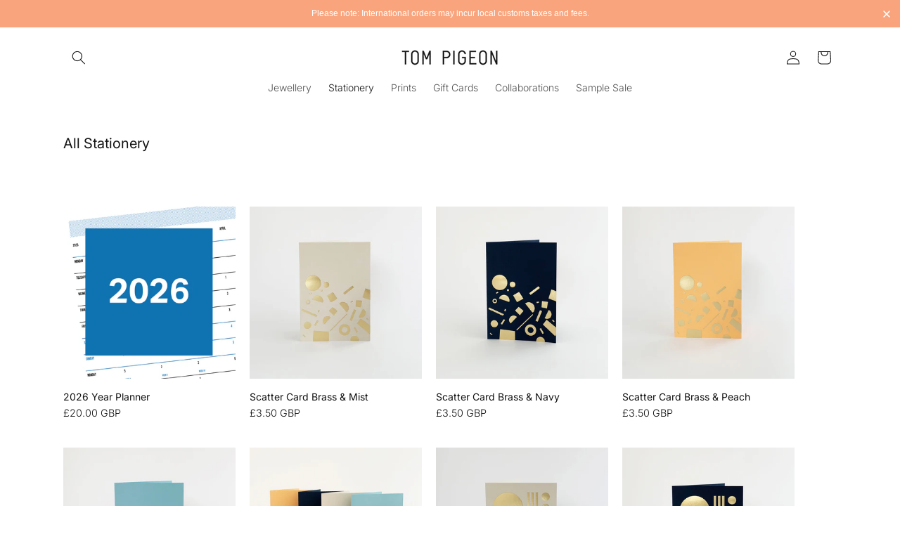

--- FILE ---
content_type: text/html; charset=utf-8
request_url: https://www.tompigeon.com/collections/stationery
body_size: 33087
content:
<!doctype html>
<html class="no-js" lang="en">
  <head>
    <meta charset="utf-8">
    <meta http-equiv="X-UA-Compatible" content="IE=edge">
    <meta name="viewport" content="width=device-width,initial-scale=1">
    <meta name="theme-color" content="">
    <link rel="canonical" href="https://www.tompigeon.com/collections/stationery"><link rel="icon" type="image/png" href="//www.tompigeon.com/cdn/shop/files/TP_Profile.jpg?crop=center&height=32&v=1731420398&width=32"><link rel="preconnect" href="https://fonts.shopifycdn.com" crossorigin><title>
      All Stationery
 &ndash; Tom Pigeon</title>

    

    

<meta property="og:site_name" content="Tom Pigeon">
<meta property="og:url" content="https://www.tompigeon.com/collections/stationery">
<meta property="og:title" content="All Stationery">
<meta property="og:type" content="website">
<meta property="og:description" content="Tom Pigeon makes simple crafted objects for people to enjoy."><meta name="twitter:card" content="summary_large_image">
<meta name="twitter:title" content="All Stationery">
<meta name="twitter:description" content="Tom Pigeon makes simple crafted objects for people to enjoy.">


    <script src="//www.tompigeon.com/cdn/shop/t/6/assets/constants.js?v=58251544750838685771703799364" defer="defer"></script>
    <script src="//www.tompigeon.com/cdn/shop/t/6/assets/pubsub.js?v=158357773527763999511703799365" defer="defer"></script>
    <script src="//www.tompigeon.com/cdn/shop/t/6/assets/global.js?v=40820548392383841591703799365" defer="defer"></script><script src="//www.tompigeon.com/cdn/shop/t/6/assets/animations.js?v=88693664871331136111703799363" defer="defer"></script><script>window.performance && window.performance.mark && window.performance.mark('shopify.content_for_header.start');</script><meta id="shopify-digital-wallet" name="shopify-digital-wallet" content="/6265209/digital_wallets/dialog">
<meta name="shopify-checkout-api-token" content="f0f2346e4cf8a49287604f97d9a378c1">
<meta id="in-context-paypal-metadata" data-shop-id="6265209" data-venmo-supported="false" data-environment="production" data-locale="en_US" data-paypal-v4="true" data-currency="GBP">
<link rel="alternate" type="application/atom+xml" title="Feed" href="/collections/stationery.atom" />
<link rel="next" href="/collections/stationery?page=2">
<link rel="alternate" type="application/json+oembed" href="https://www.tompigeon.com/collections/stationery.oembed">
<script async="async" src="/checkouts/internal/preloads.js?locale=en-GB"></script>
<link rel="preconnect" href="https://shop.app" crossorigin="anonymous">
<script async="async" src="https://shop.app/checkouts/internal/preloads.js?locale=en-GB&shop_id=6265209" crossorigin="anonymous"></script>
<script id="apple-pay-shop-capabilities" type="application/json">{"shopId":6265209,"countryCode":"GB","currencyCode":"GBP","merchantCapabilities":["supports3DS"],"merchantId":"gid:\/\/shopify\/Shop\/6265209","merchantName":"Tom Pigeon","requiredBillingContactFields":["postalAddress","email","phone"],"requiredShippingContactFields":["postalAddress","email","phone"],"shippingType":"shipping","supportedNetworks":["visa","maestro","masterCard","amex","discover","elo"],"total":{"type":"pending","label":"Tom Pigeon","amount":"1.00"},"shopifyPaymentsEnabled":true,"supportsSubscriptions":true}</script>
<script id="shopify-features" type="application/json">{"accessToken":"f0f2346e4cf8a49287604f97d9a378c1","betas":["rich-media-storefront-analytics"],"domain":"www.tompigeon.com","predictiveSearch":true,"shopId":6265209,"locale":"en"}</script>
<script>var Shopify = Shopify || {};
Shopify.shop = "tom-pigeon.myshopify.com";
Shopify.locale = "en";
Shopify.currency = {"active":"GBP","rate":"1.0"};
Shopify.country = "GB";
Shopify.theme = {"name":"Tom Pigeon 2024","id":137972908259,"schema_name":"Dawn","schema_version":"12.0.0","theme_store_id":null,"role":"main"};
Shopify.theme.handle = "null";
Shopify.theme.style = {"id":null,"handle":null};
Shopify.cdnHost = "www.tompigeon.com/cdn";
Shopify.routes = Shopify.routes || {};
Shopify.routes.root = "/";</script>
<script type="module">!function(o){(o.Shopify=o.Shopify||{}).modules=!0}(window);</script>
<script>!function(o){function n(){var o=[];function n(){o.push(Array.prototype.slice.apply(arguments))}return n.q=o,n}var t=o.Shopify=o.Shopify||{};t.loadFeatures=n(),t.autoloadFeatures=n()}(window);</script>
<script>
  window.ShopifyPay = window.ShopifyPay || {};
  window.ShopifyPay.apiHost = "shop.app\/pay";
  window.ShopifyPay.redirectState = null;
</script>
<script id="shop-js-analytics" type="application/json">{"pageType":"collection"}</script>
<script defer="defer" async type="module" src="//www.tompigeon.com/cdn/shopifycloud/shop-js/modules/v2/client.init-shop-cart-sync_BApSsMSl.en.esm.js"></script>
<script defer="defer" async type="module" src="//www.tompigeon.com/cdn/shopifycloud/shop-js/modules/v2/chunk.common_CBoos6YZ.esm.js"></script>
<script type="module">
  await import("//www.tompigeon.com/cdn/shopifycloud/shop-js/modules/v2/client.init-shop-cart-sync_BApSsMSl.en.esm.js");
await import("//www.tompigeon.com/cdn/shopifycloud/shop-js/modules/v2/chunk.common_CBoos6YZ.esm.js");

  window.Shopify.SignInWithShop?.initShopCartSync?.({"fedCMEnabled":true,"windoidEnabled":true});

</script>
<script>
  window.Shopify = window.Shopify || {};
  if (!window.Shopify.featureAssets) window.Shopify.featureAssets = {};
  window.Shopify.featureAssets['shop-js'] = {"shop-cart-sync":["modules/v2/client.shop-cart-sync_DJczDl9f.en.esm.js","modules/v2/chunk.common_CBoos6YZ.esm.js"],"init-fed-cm":["modules/v2/client.init-fed-cm_BzwGC0Wi.en.esm.js","modules/v2/chunk.common_CBoos6YZ.esm.js"],"init-windoid":["modules/v2/client.init-windoid_BS26ThXS.en.esm.js","modules/v2/chunk.common_CBoos6YZ.esm.js"],"shop-cash-offers":["modules/v2/client.shop-cash-offers_DthCPNIO.en.esm.js","modules/v2/chunk.common_CBoos6YZ.esm.js","modules/v2/chunk.modal_Bu1hFZFC.esm.js"],"shop-button":["modules/v2/client.shop-button_D_JX508o.en.esm.js","modules/v2/chunk.common_CBoos6YZ.esm.js"],"init-shop-email-lookup-coordinator":["modules/v2/client.init-shop-email-lookup-coordinator_DFwWcvrS.en.esm.js","modules/v2/chunk.common_CBoos6YZ.esm.js"],"shop-toast-manager":["modules/v2/client.shop-toast-manager_tEhgP2F9.en.esm.js","modules/v2/chunk.common_CBoos6YZ.esm.js"],"shop-login-button":["modules/v2/client.shop-login-button_DwLgFT0K.en.esm.js","modules/v2/chunk.common_CBoos6YZ.esm.js","modules/v2/chunk.modal_Bu1hFZFC.esm.js"],"avatar":["modules/v2/client.avatar_BTnouDA3.en.esm.js"],"init-shop-cart-sync":["modules/v2/client.init-shop-cart-sync_BApSsMSl.en.esm.js","modules/v2/chunk.common_CBoos6YZ.esm.js"],"pay-button":["modules/v2/client.pay-button_BuNmcIr_.en.esm.js","modules/v2/chunk.common_CBoos6YZ.esm.js"],"init-shop-for-new-customer-accounts":["modules/v2/client.init-shop-for-new-customer-accounts_DrjXSI53.en.esm.js","modules/v2/client.shop-login-button_DwLgFT0K.en.esm.js","modules/v2/chunk.common_CBoos6YZ.esm.js","modules/v2/chunk.modal_Bu1hFZFC.esm.js"],"init-customer-accounts-sign-up":["modules/v2/client.init-customer-accounts-sign-up_TlVCiykN.en.esm.js","modules/v2/client.shop-login-button_DwLgFT0K.en.esm.js","modules/v2/chunk.common_CBoos6YZ.esm.js","modules/v2/chunk.modal_Bu1hFZFC.esm.js"],"shop-follow-button":["modules/v2/client.shop-follow-button_C5D3XtBb.en.esm.js","modules/v2/chunk.common_CBoos6YZ.esm.js","modules/v2/chunk.modal_Bu1hFZFC.esm.js"],"checkout-modal":["modules/v2/client.checkout-modal_8TC_1FUY.en.esm.js","modules/v2/chunk.common_CBoos6YZ.esm.js","modules/v2/chunk.modal_Bu1hFZFC.esm.js"],"init-customer-accounts":["modules/v2/client.init-customer-accounts_C0Oh2ljF.en.esm.js","modules/v2/client.shop-login-button_DwLgFT0K.en.esm.js","modules/v2/chunk.common_CBoos6YZ.esm.js","modules/v2/chunk.modal_Bu1hFZFC.esm.js"],"lead-capture":["modules/v2/client.lead-capture_Cq0gfm7I.en.esm.js","modules/v2/chunk.common_CBoos6YZ.esm.js","modules/v2/chunk.modal_Bu1hFZFC.esm.js"],"shop-login":["modules/v2/client.shop-login_BmtnoEUo.en.esm.js","modules/v2/chunk.common_CBoos6YZ.esm.js","modules/v2/chunk.modal_Bu1hFZFC.esm.js"],"payment-terms":["modules/v2/client.payment-terms_BHOWV7U_.en.esm.js","modules/v2/chunk.common_CBoos6YZ.esm.js","modules/v2/chunk.modal_Bu1hFZFC.esm.js"]};
</script>
<script>(function() {
  var isLoaded = false;
  function asyncLoad() {
    if (isLoaded) return;
    isLoaded = true;
    var urls = ["https:\/\/app.logoshowcase.co\/extension\/app.js?ls_version=1.0.5\u0026shop=tom-pigeon.myshopify.com","https:\/\/cdn.hextom.com\/js\/quickannouncementbar.js?shop=tom-pigeon.myshopify.com"];
    for (var i = 0; i < urls.length; i++) {
      var s = document.createElement('script');
      s.type = 'text/javascript';
      s.async = true;
      s.src = urls[i];
      var x = document.getElementsByTagName('script')[0];
      x.parentNode.insertBefore(s, x);
    }
  };
  if(window.attachEvent) {
    window.attachEvent('onload', asyncLoad);
  } else {
    window.addEventListener('load', asyncLoad, false);
  }
})();</script>
<script id="__st">var __st={"a":6265209,"offset":0,"reqid":"bae08f6a-a231-4011-bce9-0e3d38cf44f1-1768884712","pageurl":"www.tompigeon.com\/collections\/stationery","u":"30321002d7cd","p":"collection","rtyp":"collection","rid":26766459};</script>
<script>window.ShopifyPaypalV4VisibilityTracking = true;</script>
<script id="captcha-bootstrap">!function(){'use strict';const t='contact',e='account',n='new_comment',o=[[t,t],['blogs',n],['comments',n],[t,'customer']],c=[[e,'customer_login'],[e,'guest_login'],[e,'recover_customer_password'],[e,'create_customer']],r=t=>t.map((([t,e])=>`form[action*='/${t}']:not([data-nocaptcha='true']) input[name='form_type'][value='${e}']`)).join(','),a=t=>()=>t?[...document.querySelectorAll(t)].map((t=>t.form)):[];function s(){const t=[...o],e=r(t);return a(e)}const i='password',u='form_key',d=['recaptcha-v3-token','g-recaptcha-response','h-captcha-response',i],f=()=>{try{return window.sessionStorage}catch{return}},m='__shopify_v',_=t=>t.elements[u];function p(t,e,n=!1){try{const o=window.sessionStorage,c=JSON.parse(o.getItem(e)),{data:r}=function(t){const{data:e,action:n}=t;return t[m]||n?{data:e,action:n}:{data:t,action:n}}(c);for(const[e,n]of Object.entries(r))t.elements[e]&&(t.elements[e].value=n);n&&o.removeItem(e)}catch(o){console.error('form repopulation failed',{error:o})}}const l='form_type',E='cptcha';function T(t){t.dataset[E]=!0}const w=window,h=w.document,L='Shopify',v='ce_forms',y='captcha';let A=!1;((t,e)=>{const n=(g='f06e6c50-85a8-45c8-87d0-21a2b65856fe',I='https://cdn.shopify.com/shopifycloud/storefront-forms-hcaptcha/ce_storefront_forms_captcha_hcaptcha.v1.5.2.iife.js',D={infoText:'Protected by hCaptcha',privacyText:'Privacy',termsText:'Terms'},(t,e,n)=>{const o=w[L][v],c=o.bindForm;if(c)return c(t,g,e,D).then(n);var r;o.q.push([[t,g,e,D],n]),r=I,A||(h.body.append(Object.assign(h.createElement('script'),{id:'captcha-provider',async:!0,src:r})),A=!0)});var g,I,D;w[L]=w[L]||{},w[L][v]=w[L][v]||{},w[L][v].q=[],w[L][y]=w[L][y]||{},w[L][y].protect=function(t,e){n(t,void 0,e),T(t)},Object.freeze(w[L][y]),function(t,e,n,w,h,L){const[v,y,A,g]=function(t,e,n){const i=e?o:[],u=t?c:[],d=[...i,...u],f=r(d),m=r(i),_=r(d.filter((([t,e])=>n.includes(e))));return[a(f),a(m),a(_),s()]}(w,h,L),I=t=>{const e=t.target;return e instanceof HTMLFormElement?e:e&&e.form},D=t=>v().includes(t);t.addEventListener('submit',(t=>{const e=I(t);if(!e)return;const n=D(e)&&!e.dataset.hcaptchaBound&&!e.dataset.recaptchaBound,o=_(e),c=g().includes(e)&&(!o||!o.value);(n||c)&&t.preventDefault(),c&&!n&&(function(t){try{if(!f())return;!function(t){const e=f();if(!e)return;const n=_(t);if(!n)return;const o=n.value;o&&e.removeItem(o)}(t);const e=Array.from(Array(32),(()=>Math.random().toString(36)[2])).join('');!function(t,e){_(t)||t.append(Object.assign(document.createElement('input'),{type:'hidden',name:u})),t.elements[u].value=e}(t,e),function(t,e){const n=f();if(!n)return;const o=[...t.querySelectorAll(`input[type='${i}']`)].map((({name:t})=>t)),c=[...d,...o],r={};for(const[a,s]of new FormData(t).entries())c.includes(a)||(r[a]=s);n.setItem(e,JSON.stringify({[m]:1,action:t.action,data:r}))}(t,e)}catch(e){console.error('failed to persist form',e)}}(e),e.submit())}));const S=(t,e)=>{t&&!t.dataset[E]&&(n(t,e.some((e=>e===t))),T(t))};for(const o of['focusin','change'])t.addEventListener(o,(t=>{const e=I(t);D(e)&&S(e,y())}));const B=e.get('form_key'),M=e.get(l),P=B&&M;t.addEventListener('DOMContentLoaded',(()=>{const t=y();if(P)for(const e of t)e.elements[l].value===M&&p(e,B);[...new Set([...A(),...v().filter((t=>'true'===t.dataset.shopifyCaptcha))])].forEach((e=>S(e,t)))}))}(h,new URLSearchParams(w.location.search),n,t,e,['guest_login'])})(!0,!0)}();</script>
<script integrity="sha256-4kQ18oKyAcykRKYeNunJcIwy7WH5gtpwJnB7kiuLZ1E=" data-source-attribution="shopify.loadfeatures" defer="defer" src="//www.tompigeon.com/cdn/shopifycloud/storefront/assets/storefront/load_feature-a0a9edcb.js" crossorigin="anonymous"></script>
<script crossorigin="anonymous" defer="defer" src="//www.tompigeon.com/cdn/shopifycloud/storefront/assets/shopify_pay/storefront-65b4c6d7.js?v=20250812"></script>
<script data-source-attribution="shopify.dynamic_checkout.dynamic.init">var Shopify=Shopify||{};Shopify.PaymentButton=Shopify.PaymentButton||{isStorefrontPortableWallets:!0,init:function(){window.Shopify.PaymentButton.init=function(){};var t=document.createElement("script");t.src="https://www.tompigeon.com/cdn/shopifycloud/portable-wallets/latest/portable-wallets.en.js",t.type="module",document.head.appendChild(t)}};
</script>
<script data-source-attribution="shopify.dynamic_checkout.buyer_consent">
  function portableWalletsHideBuyerConsent(e){var t=document.getElementById("shopify-buyer-consent"),n=document.getElementById("shopify-subscription-policy-button");t&&n&&(t.classList.add("hidden"),t.setAttribute("aria-hidden","true"),n.removeEventListener("click",e))}function portableWalletsShowBuyerConsent(e){var t=document.getElementById("shopify-buyer-consent"),n=document.getElementById("shopify-subscription-policy-button");t&&n&&(t.classList.remove("hidden"),t.removeAttribute("aria-hidden"),n.addEventListener("click",e))}window.Shopify?.PaymentButton&&(window.Shopify.PaymentButton.hideBuyerConsent=portableWalletsHideBuyerConsent,window.Shopify.PaymentButton.showBuyerConsent=portableWalletsShowBuyerConsent);
</script>
<script data-source-attribution="shopify.dynamic_checkout.cart.bootstrap">document.addEventListener("DOMContentLoaded",(function(){function t(){return document.querySelector("shopify-accelerated-checkout-cart, shopify-accelerated-checkout")}if(t())Shopify.PaymentButton.init();else{new MutationObserver((function(e,n){t()&&(Shopify.PaymentButton.init(),n.disconnect())})).observe(document.body,{childList:!0,subtree:!0})}}));
</script>
<link id="shopify-accelerated-checkout-styles" rel="stylesheet" media="screen" href="https://www.tompigeon.com/cdn/shopifycloud/portable-wallets/latest/accelerated-checkout-backwards-compat.css" crossorigin="anonymous">
<style id="shopify-accelerated-checkout-cart">
        #shopify-buyer-consent {
  margin-top: 1em;
  display: inline-block;
  width: 100%;
}

#shopify-buyer-consent.hidden {
  display: none;
}

#shopify-subscription-policy-button {
  background: none;
  border: none;
  padding: 0;
  text-decoration: underline;
  font-size: inherit;
  cursor: pointer;
}

#shopify-subscription-policy-button::before {
  box-shadow: none;
}

      </style>
<script id="sections-script" data-sections="header" defer="defer" src="//www.tompigeon.com/cdn/shop/t/6/compiled_assets/scripts.js?v=910"></script>
<script>window.performance && window.performance.mark && window.performance.mark('shopify.content_for_header.end');</script>


    <style data-shopify>
      @font-face {
  font-family: Inter;
  font-weight: 300;
  font-style: normal;
  font-display: swap;
  src: url("//www.tompigeon.com/cdn/fonts/inter/inter_n3.6faba940d2e90c9f1c2e0c5c2750b84af59fecc0.woff2") format("woff2"),
       url("//www.tompigeon.com/cdn/fonts/inter/inter_n3.413aa818ec2103383c4ac7c3744c464d04b4db49.woff") format("woff");
}

      @font-face {
  font-family: Inter;
  font-weight: 700;
  font-style: normal;
  font-display: swap;
  src: url("//www.tompigeon.com/cdn/fonts/inter/inter_n7.02711e6b374660cfc7915d1afc1c204e633421e4.woff2") format("woff2"),
       url("//www.tompigeon.com/cdn/fonts/inter/inter_n7.6dab87426f6b8813070abd79972ceaf2f8d3b012.woff") format("woff");
}

      @font-face {
  font-family: Inter;
  font-weight: 300;
  font-style: italic;
  font-display: swap;
  src: url("//www.tompigeon.com/cdn/fonts/inter/inter_i3.6d51b5c1aff0e6286c06ee460a22e95b7c89d160.woff2") format("woff2"),
       url("//www.tompigeon.com/cdn/fonts/inter/inter_i3.125e6a7560f210d08832797e294849204cda4973.woff") format("woff");
}

      @font-face {
  font-family: Inter;
  font-weight: 700;
  font-style: italic;
  font-display: swap;
  src: url("//www.tompigeon.com/cdn/fonts/inter/inter_i7.b377bcd4cc0f160622a22d638ae7e2cd9b86ea4c.woff2") format("woff2"),
       url("//www.tompigeon.com/cdn/fonts/inter/inter_i7.7c69a6a34e3bb44fcf6f975857e13b9a9b25beb4.woff") format("woff");
}

      @font-face {
  font-family: Inter;
  font-weight: 400;
  font-style: normal;
  font-display: swap;
  src: url("//www.tompigeon.com/cdn/fonts/inter/inter_n4.b2a3f24c19b4de56e8871f609e73ca7f6d2e2bb9.woff2") format("woff2"),
       url("//www.tompigeon.com/cdn/fonts/inter/inter_n4.af8052d517e0c9ffac7b814872cecc27ae1fa132.woff") format("woff");
}


      
        :root,
        .color-background-1 {
          --color-background: 255,255,255;
        
          --gradient-background: #ffffff;
        

        

        --color-foreground: 18,18,18;
        --color-background-contrast: 191,191,191;
        --color-shadow: 18,18,18;
        --color-button: 199,209,210;
        --color-button-text: 18,18,18;
        --color-secondary-button: 255,255,255;
        --color-secondary-button-text: 18,18,18;
        --color-link: 18,18,18;
        --color-badge-foreground: 18,18,18;
        --color-badge-background: 255,255,255;
        --color-badge-border: 18,18,18;
        --payment-terms-background-color: rgb(255 255 255);
      }
      
        
        .color-background-2 {
          --color-background: 218,217,205;
        
          --gradient-background: #dad9cd;
        

        

        --color-foreground: 18,18,18;
        --color-background-contrast: 164,161,132;
        --color-shadow: 18,18,18;
        --color-button: 18,18,18;
        --color-button-text: 243,243,243;
        --color-secondary-button: 218,217,205;
        --color-secondary-button-text: 18,18,18;
        --color-link: 18,18,18;
        --color-badge-foreground: 18,18,18;
        --color-badge-background: 218,217,205;
        --color-badge-border: 18,18,18;
        --payment-terms-background-color: rgb(218 217 205);
      }
      
        
        .color-inverse {
          --color-background: 36,40,51;
        
          --gradient-background: #242833;
        

        

        --color-foreground: 255,255,255;
        --color-background-contrast: 47,52,66;
        --color-shadow: 18,18,18;
        --color-button: 255,255,255;
        --color-button-text: 0,0,0;
        --color-secondary-button: 36,40,51;
        --color-secondary-button-text: 255,255,255;
        --color-link: 255,255,255;
        --color-badge-foreground: 255,255,255;
        --color-badge-background: 36,40,51;
        --color-badge-border: 255,255,255;
        --payment-terms-background-color: rgb(36 40 51);
      }
      
        
        .color-accent-1 {
          --color-background: 18,18,18;
        
          --gradient-background: #121212;
        

        

        --color-foreground: 255,255,255;
        --color-background-contrast: 146,146,146;
        --color-shadow: 18,18,18;
        --color-button: 255,255,255;
        --color-button-text: 18,18,18;
        --color-secondary-button: 18,18,18;
        --color-secondary-button-text: 255,255,255;
        --color-link: 255,255,255;
        --color-badge-foreground: 255,255,255;
        --color-badge-background: 18,18,18;
        --color-badge-border: 255,255,255;
        --payment-terms-background-color: rgb(18 18 18);
      }
      
        
        .color-accent-2 {
          --color-background: 218,217,205;
        
          --gradient-background: #dad9cd;
        

        

        --color-foreground: 255,255,255;
        --color-background-contrast: 164,161,132;
        --color-shadow: 18,18,18;
        --color-button: 255,255,255;
        --color-button-text: 218,217,205;
        --color-secondary-button: 218,217,205;
        --color-secondary-button-text: 255,255,255;
        --color-link: 255,255,255;
        --color-badge-foreground: 255,255,255;
        --color-badge-background: 218,217,205;
        --color-badge-border: 255,255,255;
        --payment-terms-background-color: rgb(218 217 205);
      }
      
        
        .color-scheme-c281e53f-6a2d-4564-94a9-ceeb0fdc4231 {
          --color-background: 199,209,210;
        
          --gradient-background: #c7d1d2;
        

        

        --color-foreground: 255,255,255;
        --color-background-contrast: 128,151,153;
        --color-shadow: 18,18,18;
        --color-button: 199,209,210;
        --color-button-text: 18,18,18;
        --color-secondary-button: 199,209,210;
        --color-secondary-button-text: 18,18,18;
        --color-link: 18,18,18;
        --color-badge-foreground: 255,255,255;
        --color-badge-background: 199,209,210;
        --color-badge-border: 255,255,255;
        --payment-terms-background-color: rgb(199 209 210);
      }
      
        
        .color-scheme-3263e749-c327-4a6a-a539-74ae4c042993 {
          --color-background: 233,207,180;
        
          --gradient-background: #e9cfb4;
        

        

        --color-foreground: 255,255,255;
        --color-background-contrast: 204,144,81;
        --color-shadow: 18,18,18;
        --color-button: 233,207,180;
        --color-button-text: 18,18,18;
        --color-secondary-button: 233,207,180;
        --color-secondary-button-text: 18,18,18;
        --color-link: 18,18,18;
        --color-badge-foreground: 255,255,255;
        --color-badge-background: 233,207,180;
        --color-badge-border: 255,255,255;
        --payment-terms-background-color: rgb(233 207 180);
      }
      
        
        .color-scheme-8c3080d3-46d3-4842-b3cd-8aad0f82ddfa {
          --color-background: 214,211,194;
        
          --gradient-background: #d6d3c2;
        

        

        --color-foreground: 255,255,255;
        --color-background-contrast: 163,156,118;
        --color-shadow: 18,18,18;
        --color-button: 198,196,177;
        --color-button-text: 18,18,18;
        --color-secondary-button: 214,211,194;
        --color-secondary-button-text: 18,18,18;
        --color-link: 18,18,18;
        --color-badge-foreground: 255,255,255;
        --color-badge-background: 214,211,194;
        --color-badge-border: 255,255,255;
        --payment-terms-background-color: rgb(214 211 194);
      }
      
        
        .color-scheme-fa2cb529-2819-4407-8e44-f395191045e2 {
          --color-background: 168,183,185;
        
          --gradient-background: #a8b7b9;
        

        

        --color-foreground: 255,255,255;
        --color-background-contrast: 101,122,125;
        --color-shadow: 18,18,18;
        --color-button: 132,148,150;
        --color-button-text: 18,18,18;
        --color-secondary-button: 168,183,185;
        --color-secondary-button-text: 18,18,18;
        --color-link: 18,18,18;
        --color-badge-foreground: 255,255,255;
        --color-badge-background: 168,183,185;
        --color-badge-border: 255,255,255;
        --payment-terms-background-color: rgb(168 183 185);
      }
      
        
        .color-scheme-54c570ac-4b6e-4428-8378-57305fceaa29 {
          --color-background: 218,170,123;
        
          --gradient-background: #daaa7b;
        

        

        --color-foreground: 255,255,255;
        --color-background-contrast: 167,106,47;
        --color-shadow: 18,18,18;
        --color-button: 218,170,123;
        --color-button-text: 18,18,18;
        --color-secondary-button: 218,170,123;
        --color-secondary-button-text: 18,18,18;
        --color-link: 18,18,18;
        --color-badge-foreground: 255,255,255;
        --color-badge-background: 218,170,123;
        --color-badge-border: 255,255,255;
        --payment-terms-background-color: rgb(218 170 123);
      }
      

      body, .color-background-1, .color-background-2, .color-inverse, .color-accent-1, .color-accent-2, .color-scheme-c281e53f-6a2d-4564-94a9-ceeb0fdc4231, .color-scheme-3263e749-c327-4a6a-a539-74ae4c042993, .color-scheme-8c3080d3-46d3-4842-b3cd-8aad0f82ddfa, .color-scheme-fa2cb529-2819-4407-8e44-f395191045e2, .color-scheme-54c570ac-4b6e-4428-8378-57305fceaa29 {
        color: rgba(var(--color-foreground), 0.75);
        background-color: rgb(var(--color-background));
      }

      :root {
        --font-body-family: Inter, sans-serif;
        --font-body-style: normal;
        --font-body-weight: 300;
        --font-body-weight-bold: 600;

        --font-heading-family: Inter, sans-serif;
        --font-heading-style: normal;
        --font-heading-weight: 400;

        --font-body-scale: 1.0;
        --font-heading-scale: 1.0;

        --media-padding: px;
        --media-border-opacity: 0.05;
        --media-border-width: 1px;
        --media-radius: 0px;
        --media-shadow-opacity: 0.0;
        --media-shadow-horizontal-offset: 0px;
        --media-shadow-vertical-offset: 4px;
        --media-shadow-blur-radius: 5px;
        --media-shadow-visible: 0;

        --page-width: 120rem;
        --page-width-margin: 0rem;

        --product-card-image-padding: 0.0rem;
        --product-card-corner-radius: 0.0rem;
        --product-card-text-alignment: left;
        --product-card-border-width: 0.0rem;
        --product-card-border-opacity: 0.1;
        --product-card-shadow-opacity: 0.0;
        --product-card-shadow-visible: 0;
        --product-card-shadow-horizontal-offset: 0.0rem;
        --product-card-shadow-vertical-offset: 0.4rem;
        --product-card-shadow-blur-radius: 0.5rem;

        --collection-card-image-padding: 0.0rem;
        --collection-card-corner-radius: 0.0rem;
        --collection-card-text-alignment: left;
        --collection-card-border-width: 0.0rem;
        --collection-card-border-opacity: 0.1;
        --collection-card-shadow-opacity: 0.0;
        --collection-card-shadow-visible: 0;
        --collection-card-shadow-horizontal-offset: 0.0rem;
        --collection-card-shadow-vertical-offset: 0.4rem;
        --collection-card-shadow-blur-radius: 0.5rem;

        --blog-card-image-padding: 0.0rem;
        --blog-card-corner-radius: 0.0rem;
        --blog-card-text-alignment: left;
        --blog-card-border-width: 0.0rem;
        --blog-card-border-opacity: 0.1;
        --blog-card-shadow-opacity: 0.0;
        --blog-card-shadow-visible: 0;
        --blog-card-shadow-horizontal-offset: 0.0rem;
        --blog-card-shadow-vertical-offset: 0.4rem;
        --blog-card-shadow-blur-radius: 0.5rem;

        --badge-corner-radius: 4.0rem;

        --popup-border-width: 1px;
        --popup-border-opacity: 0.1;
        --popup-corner-radius: 0px;
        --popup-shadow-opacity: 0.05;
        --popup-shadow-horizontal-offset: 0px;
        --popup-shadow-vertical-offset: 4px;
        --popup-shadow-blur-radius: 5px;

        --drawer-border-width: 1px;
        --drawer-border-opacity: 0.1;
        --drawer-shadow-opacity: 0.0;
        --drawer-shadow-horizontal-offset: 0px;
        --drawer-shadow-vertical-offset: 4px;
        --drawer-shadow-blur-radius: 5px;

        --spacing-sections-desktop: 0px;
        --spacing-sections-mobile: 0px;

        --grid-desktop-vertical-spacing: 20px;
        --grid-desktop-horizontal-spacing: 20px;
        --grid-mobile-vertical-spacing: 10px;
        --grid-mobile-horizontal-spacing: 10px;

        --text-boxes-border-opacity: 0.1;
        --text-boxes-border-width: 0px;
        --text-boxes-radius: 0px;
        --text-boxes-shadow-opacity: 0.0;
        --text-boxes-shadow-visible: 0;
        --text-boxes-shadow-horizontal-offset: 0px;
        --text-boxes-shadow-vertical-offset: 4px;
        --text-boxes-shadow-blur-radius: 5px;

        --buttons-radius: 0px;
        --buttons-radius-outset: 0px;
        --buttons-border-width: 1px;
        --buttons-border-opacity: 1.0;
        --buttons-shadow-opacity: 0.0;
        --buttons-shadow-visible: 0;
        --buttons-shadow-horizontal-offset: 0px;
        --buttons-shadow-vertical-offset: 4px;
        --buttons-shadow-blur-radius: 5px;
        --buttons-border-offset: 0px;

        --inputs-radius: 0px;
        --inputs-border-width: 1px;
        --inputs-border-opacity: 0.55;
        --inputs-shadow-opacity: 0.0;
        --inputs-shadow-horizontal-offset: 0px;
        --inputs-margin-offset: 0px;
        --inputs-shadow-vertical-offset: 0px;
        --inputs-shadow-blur-radius: 0px;
        --inputs-radius-outset: 0px;

        --variant-pills-radius: 40px;
        --variant-pills-border-width: 1px;
        --variant-pills-border-opacity: 0.55;
        --variant-pills-shadow-opacity: 0.0;
        --variant-pills-shadow-horizontal-offset: 0px;
        --variant-pills-shadow-vertical-offset: 4px;
        --variant-pills-shadow-blur-radius: 5px;
      }

      *,
      *::before,
      *::after {
        box-sizing: inherit;
      }

      html {
        box-sizing: border-box;
        font-size: calc(var(--font-body-scale) * 62.5%);
        height: 100%;
      }

      body {
        display: grid;
        grid-template-rows: auto auto 1fr auto;
        grid-template-columns: 100%;
        min-height: 100%;
        margin: 0;
        font-size: 1.5rem;
        letter-spacing: 0.06rem;
        line-height: calc(1 + 0.8 / var(--font-body-scale));
        font-family: var(--font-body-family);
        font-style: var(--font-body-style);
        font-weight: var(--font-body-weight);
      }

      @media screen and (min-width: 750px) {
        body {
          font-size: 1.6rem;
        }
      }
    </style>

    <link href="//www.tompigeon.com/cdn/shop/t/6/assets/base.css?v=64130616070129174281724276537" rel="stylesheet" type="text/css" media="all" />
<link rel="preload" as="font" href="//www.tompigeon.com/cdn/fonts/inter/inter_n3.6faba940d2e90c9f1c2e0c5c2750b84af59fecc0.woff2" type="font/woff2" crossorigin><link rel="preload" as="font" href="//www.tompigeon.com/cdn/fonts/inter/inter_n4.b2a3f24c19b4de56e8871f609e73ca7f6d2e2bb9.woff2" type="font/woff2" crossorigin><link href="//www.tompigeon.com/cdn/shop/t/6/assets/component-localization-form.css?v=143319823105703127341703799364" rel="stylesheet" type="text/css" media="all" />
      <script src="//www.tompigeon.com/cdn/shop/t/6/assets/localization-form.js?v=161644695336821385561703799365" defer="defer"></script><link
        rel="stylesheet"
        href="//www.tompigeon.com/cdn/shop/t/6/assets/component-predictive-search.css?v=118923337488134913561703799364"
        media="print"
        onload="this.media='all'"
      ><script>
      document.documentElement.className = document.documentElement.className.replace('no-js', 'js');
      if (Shopify.designMode) {
        document.documentElement.classList.add('shopify-design-mode');
      }
    </script>
  <script src="https://cdn.shopify.com/extensions/019bc2d0-0f91-74d4-a43b-076b6407206d/quick-announcement-bar-prod-97/assets/quickannouncementbar.js" type="text/javascript" defer="defer"></script>
<script src="https://cdn.shopify.com/extensions/19689677-6488-4a31-adf3-fcf4359c5fd9/forms-2295/assets/shopify-forms-loader.js" type="text/javascript" defer="defer"></script>
<link href="https://monorail-edge.shopifysvc.com" rel="dns-prefetch">
<script>(function(){if ("sendBeacon" in navigator && "performance" in window) {try {var session_token_from_headers = performance.getEntriesByType('navigation')[0].serverTiming.find(x => x.name == '_s').description;} catch {var session_token_from_headers = undefined;}var session_cookie_matches = document.cookie.match(/_shopify_s=([^;]*)/);var session_token_from_cookie = session_cookie_matches && session_cookie_matches.length === 2 ? session_cookie_matches[1] : "";var session_token = session_token_from_headers || session_token_from_cookie || "";function handle_abandonment_event(e) {var entries = performance.getEntries().filter(function(entry) {return /monorail-edge.shopifysvc.com/.test(entry.name);});if (!window.abandonment_tracked && entries.length === 0) {window.abandonment_tracked = true;var currentMs = Date.now();var navigation_start = performance.timing.navigationStart;var payload = {shop_id: 6265209,url: window.location.href,navigation_start,duration: currentMs - navigation_start,session_token,page_type: "collection"};window.navigator.sendBeacon("https://monorail-edge.shopifysvc.com/v1/produce", JSON.stringify({schema_id: "online_store_buyer_site_abandonment/1.1",payload: payload,metadata: {event_created_at_ms: currentMs,event_sent_at_ms: currentMs}}));}}window.addEventListener('pagehide', handle_abandonment_event);}}());</script>
<script id="web-pixels-manager-setup">(function e(e,d,r,n,o){if(void 0===o&&(o={}),!Boolean(null===(a=null===(i=window.Shopify)||void 0===i?void 0:i.analytics)||void 0===a?void 0:a.replayQueue)){var i,a;window.Shopify=window.Shopify||{};var t=window.Shopify;t.analytics=t.analytics||{};var s=t.analytics;s.replayQueue=[],s.publish=function(e,d,r){return s.replayQueue.push([e,d,r]),!0};try{self.performance.mark("wpm:start")}catch(e){}var l=function(){var e={modern:/Edge?\/(1{2}[4-9]|1[2-9]\d|[2-9]\d{2}|\d{4,})\.\d+(\.\d+|)|Firefox\/(1{2}[4-9]|1[2-9]\d|[2-9]\d{2}|\d{4,})\.\d+(\.\d+|)|Chrom(ium|e)\/(9{2}|\d{3,})\.\d+(\.\d+|)|(Maci|X1{2}).+ Version\/(15\.\d+|(1[6-9]|[2-9]\d|\d{3,})\.\d+)([,.]\d+|)( \(\w+\)|)( Mobile\/\w+|) Safari\/|Chrome.+OPR\/(9{2}|\d{3,})\.\d+\.\d+|(CPU[ +]OS|iPhone[ +]OS|CPU[ +]iPhone|CPU IPhone OS|CPU iPad OS)[ +]+(15[._]\d+|(1[6-9]|[2-9]\d|\d{3,})[._]\d+)([._]\d+|)|Android:?[ /-](13[3-9]|1[4-9]\d|[2-9]\d{2}|\d{4,})(\.\d+|)(\.\d+|)|Android.+Firefox\/(13[5-9]|1[4-9]\d|[2-9]\d{2}|\d{4,})\.\d+(\.\d+|)|Android.+Chrom(ium|e)\/(13[3-9]|1[4-9]\d|[2-9]\d{2}|\d{4,})\.\d+(\.\d+|)|SamsungBrowser\/([2-9]\d|\d{3,})\.\d+/,legacy:/Edge?\/(1[6-9]|[2-9]\d|\d{3,})\.\d+(\.\d+|)|Firefox\/(5[4-9]|[6-9]\d|\d{3,})\.\d+(\.\d+|)|Chrom(ium|e)\/(5[1-9]|[6-9]\d|\d{3,})\.\d+(\.\d+|)([\d.]+$|.*Safari\/(?![\d.]+ Edge\/[\d.]+$))|(Maci|X1{2}).+ Version\/(10\.\d+|(1[1-9]|[2-9]\d|\d{3,})\.\d+)([,.]\d+|)( \(\w+\)|)( Mobile\/\w+|) Safari\/|Chrome.+OPR\/(3[89]|[4-9]\d|\d{3,})\.\d+\.\d+|(CPU[ +]OS|iPhone[ +]OS|CPU[ +]iPhone|CPU IPhone OS|CPU iPad OS)[ +]+(10[._]\d+|(1[1-9]|[2-9]\d|\d{3,})[._]\d+)([._]\d+|)|Android:?[ /-](13[3-9]|1[4-9]\d|[2-9]\d{2}|\d{4,})(\.\d+|)(\.\d+|)|Mobile Safari.+OPR\/([89]\d|\d{3,})\.\d+\.\d+|Android.+Firefox\/(13[5-9]|1[4-9]\d|[2-9]\d{2}|\d{4,})\.\d+(\.\d+|)|Android.+Chrom(ium|e)\/(13[3-9]|1[4-9]\d|[2-9]\d{2}|\d{4,})\.\d+(\.\d+|)|Android.+(UC? ?Browser|UCWEB|U3)[ /]?(15\.([5-9]|\d{2,})|(1[6-9]|[2-9]\d|\d{3,})\.\d+)\.\d+|SamsungBrowser\/(5\.\d+|([6-9]|\d{2,})\.\d+)|Android.+MQ{2}Browser\/(14(\.(9|\d{2,})|)|(1[5-9]|[2-9]\d|\d{3,})(\.\d+|))(\.\d+|)|K[Aa][Ii]OS\/(3\.\d+|([4-9]|\d{2,})\.\d+)(\.\d+|)/},d=e.modern,r=e.legacy,n=navigator.userAgent;return n.match(d)?"modern":n.match(r)?"legacy":"unknown"}(),u="modern"===l?"modern":"legacy",c=(null!=n?n:{modern:"",legacy:""})[u],f=function(e){return[e.baseUrl,"/wpm","/b",e.hashVersion,"modern"===e.buildTarget?"m":"l",".js"].join("")}({baseUrl:d,hashVersion:r,buildTarget:u}),m=function(e){var d=e.version,r=e.bundleTarget,n=e.surface,o=e.pageUrl,i=e.monorailEndpoint;return{emit:function(e){var a=e.status,t=e.errorMsg,s=(new Date).getTime(),l=JSON.stringify({metadata:{event_sent_at_ms:s},events:[{schema_id:"web_pixels_manager_load/3.1",payload:{version:d,bundle_target:r,page_url:o,status:a,surface:n,error_msg:t},metadata:{event_created_at_ms:s}}]});if(!i)return console&&console.warn&&console.warn("[Web Pixels Manager] No Monorail endpoint provided, skipping logging."),!1;try{return self.navigator.sendBeacon.bind(self.navigator)(i,l)}catch(e){}var u=new XMLHttpRequest;try{return u.open("POST",i,!0),u.setRequestHeader("Content-Type","text/plain"),u.send(l),!0}catch(e){return console&&console.warn&&console.warn("[Web Pixels Manager] Got an unhandled error while logging to Monorail."),!1}}}}({version:r,bundleTarget:l,surface:e.surface,pageUrl:self.location.href,monorailEndpoint:e.monorailEndpoint});try{o.browserTarget=l,function(e){var d=e.src,r=e.async,n=void 0===r||r,o=e.onload,i=e.onerror,a=e.sri,t=e.scriptDataAttributes,s=void 0===t?{}:t,l=document.createElement("script"),u=document.querySelector("head"),c=document.querySelector("body");if(l.async=n,l.src=d,a&&(l.integrity=a,l.crossOrigin="anonymous"),s)for(var f in s)if(Object.prototype.hasOwnProperty.call(s,f))try{l.dataset[f]=s[f]}catch(e){}if(o&&l.addEventListener("load",o),i&&l.addEventListener("error",i),u)u.appendChild(l);else{if(!c)throw new Error("Did not find a head or body element to append the script");c.appendChild(l)}}({src:f,async:!0,onload:function(){if(!function(){var e,d;return Boolean(null===(d=null===(e=window.Shopify)||void 0===e?void 0:e.analytics)||void 0===d?void 0:d.initialized)}()){var d=window.webPixelsManager.init(e)||void 0;if(d){var r=window.Shopify.analytics;r.replayQueue.forEach((function(e){var r=e[0],n=e[1],o=e[2];d.publishCustomEvent(r,n,o)})),r.replayQueue=[],r.publish=d.publishCustomEvent,r.visitor=d.visitor,r.initialized=!0}}},onerror:function(){return m.emit({status:"failed",errorMsg:"".concat(f," has failed to load")})},sri:function(e){var d=/^sha384-[A-Za-z0-9+/=]+$/;return"string"==typeof e&&d.test(e)}(c)?c:"",scriptDataAttributes:o}),m.emit({status:"loading"})}catch(e){m.emit({status:"failed",errorMsg:(null==e?void 0:e.message)||"Unknown error"})}}})({shopId: 6265209,storefrontBaseUrl: "https://www.tompigeon.com",extensionsBaseUrl: "https://extensions.shopifycdn.com/cdn/shopifycloud/web-pixels-manager",monorailEndpoint: "https://monorail-edge.shopifysvc.com/unstable/produce_batch",surface: "storefront-renderer",enabledBetaFlags: ["2dca8a86"],webPixelsConfigList: [{"id":"shopify-app-pixel","configuration":"{}","eventPayloadVersion":"v1","runtimeContext":"STRICT","scriptVersion":"0450","apiClientId":"shopify-pixel","type":"APP","privacyPurposes":["ANALYTICS","MARKETING"]},{"id":"shopify-custom-pixel","eventPayloadVersion":"v1","runtimeContext":"LAX","scriptVersion":"0450","apiClientId":"shopify-pixel","type":"CUSTOM","privacyPurposes":["ANALYTICS","MARKETING"]}],isMerchantRequest: false,initData: {"shop":{"name":"Tom Pigeon","paymentSettings":{"currencyCode":"GBP"},"myshopifyDomain":"tom-pigeon.myshopify.com","countryCode":"GB","storefrontUrl":"https:\/\/www.tompigeon.com"},"customer":null,"cart":null,"checkout":null,"productVariants":[],"purchasingCompany":null},},"https://www.tompigeon.com/cdn","fcfee988w5aeb613cpc8e4bc33m6693e112",{"modern":"","legacy":""},{"shopId":"6265209","storefrontBaseUrl":"https:\/\/www.tompigeon.com","extensionBaseUrl":"https:\/\/extensions.shopifycdn.com\/cdn\/shopifycloud\/web-pixels-manager","surface":"storefront-renderer","enabledBetaFlags":"[\"2dca8a86\"]","isMerchantRequest":"false","hashVersion":"fcfee988w5aeb613cpc8e4bc33m6693e112","publish":"custom","events":"[[\"page_viewed\",{}],[\"collection_viewed\",{\"collection\":{\"id\":\"26766459\",\"title\":\"All Stationery\",\"productVariants\":[{\"price\":{\"amount\":20.0,\"currencyCode\":\"GBP\"},\"product\":{\"title\":\"2026 Year Planner\",\"vendor\":\"Tom Pigeon\",\"id\":\"15277270827387\",\"untranslatedTitle\":\"2026 Year Planner\",\"url\":\"\/products\/2026-year-planner\",\"type\":\"Stationery\"},\"id\":\"55878134038907\",\"image\":{\"src\":\"\/\/www.tompigeon.com\/cdn\/shop\/files\/YP2026_daa9f647-7ae1-4cda-bac3-dae87d7cf918.jpg?v=1763636032\"},\"sku\":\"SH-YP2025\",\"title\":\"Default Title\",\"untranslatedTitle\":\"Default Title\"},{\"price\":{\"amount\":3.5,\"currencyCode\":\"GBP\"},\"product\":{\"title\":\"Scatter Card Brass \u0026 Mist\",\"vendor\":\"Tom Pigeon\",\"id\":\"6844536717499\",\"untranslatedTitle\":\"Scatter Card Brass \u0026 Mist\",\"url\":\"\/products\/scatter-card-brass-mist\",\"type\":\"Cards\"},\"id\":\"40303705358523\",\"image\":{\"src\":\"\/\/www.tompigeon.com\/cdn\/shop\/products\/C-SCAT-MIST_1_web.jpg?v=1621343636\"},\"sku\":\"C-SCAT-MIST\",\"title\":\"Default Title\",\"untranslatedTitle\":\"Default Title\"},{\"price\":{\"amount\":3.5,\"currencyCode\":\"GBP\"},\"product\":{\"title\":\"Scatter Card Brass \u0026 Navy\",\"vendor\":\"Tom Pigeon\",\"id\":\"6844538028219\",\"untranslatedTitle\":\"Scatter Card Brass \u0026 Navy\",\"url\":\"\/products\/scatter-card-brass-navy\",\"type\":\"Cards\"},\"id\":\"40303712927931\",\"image\":{\"src\":\"\/\/www.tompigeon.com\/cdn\/shop\/products\/C-SCAT-NAVY_1_web.jpg?v=1621343735\"},\"sku\":\"C-SCAT-NAVY\",\"title\":\"Default Title\",\"untranslatedTitle\":\"Default Title\"},{\"price\":{\"amount\":3.5,\"currencyCode\":\"GBP\"},\"product\":{\"title\":\"Scatter Card Brass \u0026 Peach\",\"vendor\":\"Tom Pigeon\",\"id\":\"6844539273403\",\"untranslatedTitle\":\"Scatter Card Brass \u0026 Peach\",\"url\":\"\/products\/scatter-card-brass-peach\",\"type\":\"Cards\"},\"id\":\"40303719678139\",\"image\":{\"src\":\"\/\/www.tompigeon.com\/cdn\/shop\/products\/C-SCAT-PEACH_1_web.jpg?v=1621343782\"},\"sku\":\"C-SCAT-PEACH\",\"title\":\"Default Title\",\"untranslatedTitle\":\"Default Title\"},{\"price\":{\"amount\":3.5,\"currencyCode\":\"GBP\"},\"product\":{\"title\":\"Scatter Card Brass \u0026 Sky\",\"vendor\":\"Tom Pigeon\",\"id\":\"6844539797691\",\"untranslatedTitle\":\"Scatter Card Brass \u0026 Sky\",\"url\":\"\/products\/copy-of-scatter-card-brass-sky\",\"type\":\"Cards\"},\"id\":\"40303722168507\",\"image\":{\"src\":\"\/\/www.tompigeon.com\/cdn\/shop\/products\/C-SCAT-SKY_1_web.jpg?v=1621343820\"},\"sku\":\"C-SCAT-SKY\",\"title\":\"Default Title\",\"untranslatedTitle\":\"Default Title\"},{\"price\":{\"amount\":12.0,\"currencyCode\":\"GBP\"},\"product\":{\"title\":\"Scatter Card Set\",\"vendor\":\"Tom Pigeon\",\"id\":\"6844540420283\",\"untranslatedTitle\":\"Scatter Card Set\",\"url\":\"\/products\/scatter-card-set\",\"type\":\"Cards\"},\"id\":\"40303725543611\",\"image\":{\"src\":\"\/\/www.tompigeon.com\/cdn\/shop\/products\/C-SCAT-SET_2_web_f56bd943-64ad-4398-9831-a5bb423abb69.jpg?v=1621343882\"},\"sku\":\"C-SCAT-SET\",\"title\":\"Default Title\",\"untranslatedTitle\":\"Default Title\"},{\"price\":{\"amount\":3.5,\"currencyCode\":\"GBP\"},\"product\":{\"title\":\"Machine Card Brass \u0026 Mist\",\"vendor\":\"Tom Pigeon\",\"id\":\"6841970950331\",\"untranslatedTitle\":\"Machine Card Brass \u0026 Mist\",\"url\":\"\/products\/machine-card-brass-mist\",\"type\":\"Cards\"},\"id\":\"40293101043899\",\"image\":{\"src\":\"\/\/www.tompigeon.com\/cdn\/shop\/products\/C-MACH-MIST_1_web_7e6c66a4-18a8-43d5-8b54-a0529308ddd3.jpg?v=1621247861\"},\"sku\":\"C-MACH-MIST\",\"title\":\"Default Title\",\"untranslatedTitle\":\"Default Title\"},{\"price\":{\"amount\":3.5,\"currencyCode\":\"GBP\"},\"product\":{\"title\":\"Machine Card Brass \u0026 Navy\",\"vendor\":\"Tom Pigeon\",\"id\":\"6842001555643\",\"untranslatedTitle\":\"Machine Card Brass \u0026 Navy\",\"url\":\"\/products\/machine-card-brass-navy\",\"type\":\"Cards\"},\"id\":\"40293186928827\",\"image\":{\"src\":\"\/\/www.tompigeon.com\/cdn\/shop\/products\/C-MACH-NAVY_1_web.jpg?v=1621254445\"},\"sku\":\"C-MACH-NAVY\",\"title\":\"Default Title\",\"untranslatedTitle\":\"Default Title\"},{\"price\":{\"amount\":3.5,\"currencyCode\":\"GBP\"},\"product\":{\"title\":\"Machine Card Brass \u0026 Peach\",\"vendor\":\"Tom Pigeon\",\"id\":\"6842003685563\",\"untranslatedTitle\":\"Machine Card Brass \u0026 Peach\",\"url\":\"\/products\/machine-card-brass-peach\",\"type\":\"Cards\"},\"id\":\"40293193941179\",\"image\":{\"src\":\"\/\/www.tompigeon.com\/cdn\/shop\/products\/C-MACH-PEACH_1_web.jpg?v=1621254480\"},\"sku\":\"C-MACH-PEACH\",\"title\":\"Default Title\",\"untranslatedTitle\":\"Default Title\"},{\"price\":{\"amount\":3.5,\"currencyCode\":\"GBP\"},\"product\":{\"title\":\"Machine Card Brass \u0026 Sky\",\"vendor\":\"Tom Pigeon\",\"id\":\"6842006044859\",\"untranslatedTitle\":\"Machine Card Brass \u0026 Sky\",\"url\":\"\/products\/copy-of-machine-card-brass-sky\",\"type\":\"Cards\"},\"id\":\"40293202297019\",\"image\":{\"src\":\"\/\/www.tompigeon.com\/cdn\/shop\/products\/C-MACH-SKY_1_web.jpg?v=1621254518\"},\"sku\":\"C-MACH-SKY\",\"title\":\"Default Title\",\"untranslatedTitle\":\"Default Title\"},{\"price\":{\"amount\":12.0,\"currencyCode\":\"GBP\"},\"product\":{\"title\":\"Machine Card Set\",\"vendor\":\"Tom Pigeon\",\"id\":\"6842010271931\",\"untranslatedTitle\":\"Machine Card Set\",\"url\":\"\/products\/machine-card-set\",\"type\":\"Cards\"},\"id\":\"40293213831355\",\"image\":{\"src\":\"\/\/www.tompigeon.com\/cdn\/shop\/products\/C-MACH-SET_2_web.jpg?v=1621254570\"},\"sku\":\"C-MACH-SET\",\"title\":\"Default Title\",\"untranslatedTitle\":\"Default Title\"},{\"price\":{\"amount\":3.5,\"currencyCode\":\"GBP\"},\"product\":{\"title\":\"Seaweed Card Brass \u0026 Mist\",\"vendor\":\"Tom Pigeon\",\"id\":\"6844544581819\",\"untranslatedTitle\":\"Seaweed Card Brass \u0026 Mist\",\"url\":\"\/products\/seaweed-card-brass-mist\",\"type\":\"Cards\"},\"id\":\"40303738618043\",\"image\":{\"src\":\"\/\/www.tompigeon.com\/cdn\/shop\/products\/C-SEA-MIST-1_web.jpg?v=1621344062\"},\"sku\":\"C-SEA-MIST\",\"title\":\"Default Title\",\"untranslatedTitle\":\"Default Title\"},{\"price\":{\"amount\":3.5,\"currencyCode\":\"GBP\"},\"product\":{\"title\":\"Seaweed Card Brass \u0026 Navy\",\"vendor\":\"Tom Pigeon\",\"id\":\"6844547268795\",\"untranslatedTitle\":\"Seaweed Card Brass \u0026 Navy\",\"url\":\"\/products\/seaweed-card-brass-navy\",\"type\":\"Cards\"},\"id\":\"40303747662011\",\"image\":{\"src\":\"\/\/www.tompigeon.com\/cdn\/shop\/products\/C-SEA-NAVY-1_web.jpg?v=1621344190\"},\"sku\":\"C-SEA-NAVY\",\"title\":\"Default Title\",\"untranslatedTitle\":\"Default Title\"},{\"price\":{\"amount\":3.5,\"currencyCode\":\"GBP\"},\"product\":{\"title\":\"Seaweed Card Brass \u0026 Peach\",\"vendor\":\"Tom Pigeon\",\"id\":\"6844549431483\",\"untranslatedTitle\":\"Seaweed Card Brass \u0026 Peach\",\"url\":\"\/products\/seaweed-card-brass-peach\",\"type\":\"Cards\"},\"id\":\"40303754838203\",\"image\":{\"src\":\"\/\/www.tompigeon.com\/cdn\/shop\/products\/C-SEA-PEACH-1_web.jpg?v=1621344241\"},\"sku\":\"C-SEA-PEACH\",\"title\":\"Default Title\",\"untranslatedTitle\":\"Default Title\"},{\"price\":{\"amount\":3.5,\"currencyCode\":\"GBP\"},\"product\":{\"title\":\"Seaweed Card Brass \u0026 Sky\",\"vendor\":\"Tom Pigeon\",\"id\":\"6844550676667\",\"untranslatedTitle\":\"Seaweed Card Brass \u0026 Sky\",\"url\":\"\/products\/seaweed-card-brass-sky\",\"type\":\"Cards\"},\"id\":\"40303758672059\",\"image\":{\"src\":\"\/\/www.tompigeon.com\/cdn\/shop\/products\/C-SEA-SKY-1_web.jpg?v=1621344303\"},\"sku\":\"C-SEA-SKY\",\"title\":\"Default Title\",\"untranslatedTitle\":\"Default Title\"},{\"price\":{\"amount\":12.0,\"currencyCode\":\"GBP\"},\"product\":{\"title\":\"Seaweed Card Set\",\"vendor\":\"Tom Pigeon\",\"id\":\"6844552904891\",\"untranslatedTitle\":\"Seaweed Card Set\",\"url\":\"\/products\/seaweed-card-set\",\"type\":\"Cards\"},\"id\":\"40303766831291\",\"image\":{\"src\":\"\/\/www.tompigeon.com\/cdn\/shop\/products\/C-SEA-SET-1_web.jpg?v=1621344365\"},\"sku\":\"C-SEA-SET\",\"title\":\"Default Title\",\"untranslatedTitle\":\"Default Title\"},{\"price\":{\"amount\":3.5,\"currencyCode\":\"GBP\"},\"product\":{\"title\":\"Sol Card Brass \u0026 Mist\",\"vendor\":\"Tom Pigeon\",\"id\":\"6844555755707\",\"untranslatedTitle\":\"Sol Card Brass \u0026 Mist\",\"url\":\"\/products\/sol-card-brass-mist\",\"type\":\"Cards\"},\"id\":\"40303775449275\",\"image\":{\"src\":\"\/\/www.tompigeon.com\/cdn\/shop\/products\/C-SOL-MIST-1_web.jpg?v=1621344429\"},\"sku\":\"C-SOL-MIST\",\"title\":\"Default Title\",\"untranslatedTitle\":\"Default Title\"},{\"price\":{\"amount\":3.5,\"currencyCode\":\"GBP\"},\"product\":{\"title\":\"Sol Card Brass \u0026 Navy\",\"vendor\":\"Tom Pigeon\",\"id\":\"6844557328571\",\"untranslatedTitle\":\"Sol Card Brass \u0026 Navy\",\"url\":\"\/products\/sol-card-brass-navy\",\"type\":\"Cards\"},\"id\":\"40303783248059\",\"image\":{\"src\":\"\/\/www.tompigeon.com\/cdn\/shop\/products\/C-SOL-NAVY-1_web.jpg?v=1621344488\"},\"sku\":\"C-SOL-NAVY\",\"title\":\"Default Title\",\"untranslatedTitle\":\"Default Title\"},{\"price\":{\"amount\":3.5,\"currencyCode\":\"GBP\"},\"product\":{\"title\":\"Sol Card Brass \u0026 Peach\",\"vendor\":\"Tom Pigeon\",\"id\":\"6844558770363\",\"untranslatedTitle\":\"Sol Card Brass \u0026 Peach\",\"url\":\"\/products\/sol-card-brass-peach\",\"type\":\"Cards\"},\"id\":\"40303788884155\",\"image\":{\"src\":\"\/\/www.tompigeon.com\/cdn\/shop\/products\/C-SOL-PEACH-1_web.jpg?v=1621344539\"},\"sku\":\"C-SOL-PEACH\",\"title\":\"Default Title\",\"untranslatedTitle\":\"Default Title\"},{\"price\":{\"amount\":3.5,\"currencyCode\":\"GBP\"},\"product\":{\"title\":\"Sol Card Brass \u0026 Sky\",\"vendor\":\"Tom Pigeon\",\"id\":\"6844560572603\",\"untranslatedTitle\":\"Sol Card Brass \u0026 Sky\",\"url\":\"\/products\/sol-card-brass-sky\",\"type\":\"Cards\"},\"id\":\"40303798812859\",\"image\":{\"src\":\"\/\/www.tompigeon.com\/cdn\/shop\/products\/C-SOL-SKY-1_web.jpg?v=1621344622\"},\"sku\":\"C-SOL-SKY\",\"title\":\"Default Title\",\"untranslatedTitle\":\"Default Title\"},{\"price\":{\"amount\":12.0,\"currencyCode\":\"GBP\"},\"product\":{\"title\":\"Sol Card Set\",\"vendor\":\"Tom Pigeon\",\"id\":\"6844561719483\",\"untranslatedTitle\":\"Sol Card Set\",\"url\":\"\/products\/sol-card-set\",\"type\":\"Cards\"},\"id\":\"40303803400379\",\"image\":{\"src\":\"\/\/www.tompigeon.com\/cdn\/shop\/products\/C-SOL-SET-1_web.jpg?v=1621344696\"},\"sku\":\"C-SOL-SET\",\"title\":\"Default Title\",\"untranslatedTitle\":\"Default Title\"},{\"price\":{\"amount\":3.5,\"currencyCode\":\"GBP\"},\"product\":{\"title\":\"Stack Card Brass \u0026 Mist\",\"vendor\":\"Tom Pigeon\",\"id\":\"6844564111547\",\"untranslatedTitle\":\"Stack Card Brass \u0026 Mist\",\"url\":\"\/products\/stack-card-brass-mist\",\"type\":\"Cards\"},\"id\":\"40303815196859\",\"image\":{\"src\":\"\/\/www.tompigeon.com\/cdn\/shop\/products\/C-STACK-MIST-1_web.jpg?v=1621344775\"},\"sku\":\"C-STACK-MIST\",\"title\":\"Default Title\",\"untranslatedTitle\":\"Default Title\"},{\"price\":{\"amount\":3.5,\"currencyCode\":\"GBP\"},\"product\":{\"title\":\"Stack Card Brass \u0026 Navy\",\"vendor\":\"Tom Pigeon\",\"id\":\"6844565291195\",\"untranslatedTitle\":\"Stack Card Brass \u0026 Navy\",\"url\":\"\/products\/stack-card-brass-navy\",\"type\":\"Cards\"},\"id\":\"40303820275899\",\"image\":{\"src\":\"\/\/www.tompigeon.com\/cdn\/shop\/products\/C-STACK-NAVY-1_web.jpg?v=1621344816\"},\"sku\":\"C-STACK-NAVY\",\"title\":\"Default Title\",\"untranslatedTitle\":\"Default Title\"},{\"price\":{\"amount\":3.5,\"currencyCode\":\"GBP\"},\"product\":{\"title\":\"Stack Card Brass \u0026 Peach\",\"vendor\":\"Tom Pigeon\",\"id\":\"6844566110395\",\"untranslatedTitle\":\"Stack Card Brass \u0026 Peach\",\"url\":\"\/products\/stack-card-brass-peach\",\"type\":\"Cards\"},\"id\":\"40303824306363\",\"image\":{\"src\":\"\/\/www.tompigeon.com\/cdn\/shop\/products\/C-STACK-PEACH-1_web.jpg?v=1621344847\"},\"sku\":\"C-STACK-PEACH\",\"title\":\"Default Title\",\"untranslatedTitle\":\"Default Title\"}]}}]]"});</script><script>
  window.ShopifyAnalytics = window.ShopifyAnalytics || {};
  window.ShopifyAnalytics.meta = window.ShopifyAnalytics.meta || {};
  window.ShopifyAnalytics.meta.currency = 'GBP';
  var meta = {"products":[{"id":15277270827387,"gid":"gid:\/\/shopify\/Product\/15277270827387","vendor":"Tom Pigeon","type":"Stationery","handle":"2026-year-planner","variants":[{"id":55878134038907,"price":2000,"name":"2026 Year Planner","public_title":null,"sku":"SH-YP2025"}],"remote":false},{"id":6844536717499,"gid":"gid:\/\/shopify\/Product\/6844536717499","vendor":"Tom Pigeon","type":"Cards","handle":"scatter-card-brass-mist","variants":[{"id":40303705358523,"price":350,"name":"Scatter Card Brass \u0026 Mist","public_title":null,"sku":"C-SCAT-MIST"}],"remote":false},{"id":6844538028219,"gid":"gid:\/\/shopify\/Product\/6844538028219","vendor":"Tom Pigeon","type":"Cards","handle":"scatter-card-brass-navy","variants":[{"id":40303712927931,"price":350,"name":"Scatter Card Brass \u0026 Navy","public_title":null,"sku":"C-SCAT-NAVY"}],"remote":false},{"id":6844539273403,"gid":"gid:\/\/shopify\/Product\/6844539273403","vendor":"Tom Pigeon","type":"Cards","handle":"scatter-card-brass-peach","variants":[{"id":40303719678139,"price":350,"name":"Scatter Card Brass \u0026 Peach","public_title":null,"sku":"C-SCAT-PEACH"}],"remote":false},{"id":6844539797691,"gid":"gid:\/\/shopify\/Product\/6844539797691","vendor":"Tom Pigeon","type":"Cards","handle":"copy-of-scatter-card-brass-sky","variants":[{"id":40303722168507,"price":350,"name":"Scatter Card Brass \u0026 Sky","public_title":null,"sku":"C-SCAT-SKY"}],"remote":false},{"id":6844540420283,"gid":"gid:\/\/shopify\/Product\/6844540420283","vendor":"Tom Pigeon","type":"Cards","handle":"scatter-card-set","variants":[{"id":40303725543611,"price":1200,"name":"Scatter Card Set","public_title":null,"sku":"C-SCAT-SET"}],"remote":false},{"id":6841970950331,"gid":"gid:\/\/shopify\/Product\/6841970950331","vendor":"Tom Pigeon","type":"Cards","handle":"machine-card-brass-mist","variants":[{"id":40293101043899,"price":350,"name":"Machine Card Brass \u0026 Mist","public_title":null,"sku":"C-MACH-MIST"}],"remote":false},{"id":6842001555643,"gid":"gid:\/\/shopify\/Product\/6842001555643","vendor":"Tom Pigeon","type":"Cards","handle":"machine-card-brass-navy","variants":[{"id":40293186928827,"price":350,"name":"Machine Card Brass \u0026 Navy","public_title":null,"sku":"C-MACH-NAVY"}],"remote":false},{"id":6842003685563,"gid":"gid:\/\/shopify\/Product\/6842003685563","vendor":"Tom Pigeon","type":"Cards","handle":"machine-card-brass-peach","variants":[{"id":40293193941179,"price":350,"name":"Machine Card Brass \u0026 Peach","public_title":null,"sku":"C-MACH-PEACH"}],"remote":false},{"id":6842006044859,"gid":"gid:\/\/shopify\/Product\/6842006044859","vendor":"Tom Pigeon","type":"Cards","handle":"copy-of-machine-card-brass-sky","variants":[{"id":40293202297019,"price":350,"name":"Machine Card Brass \u0026 Sky","public_title":null,"sku":"C-MACH-SKY"}],"remote":false},{"id":6842010271931,"gid":"gid:\/\/shopify\/Product\/6842010271931","vendor":"Tom Pigeon","type":"Cards","handle":"machine-card-set","variants":[{"id":40293213831355,"price":1200,"name":"Machine Card Set","public_title":null,"sku":"C-MACH-SET"}],"remote":false},{"id":6844544581819,"gid":"gid:\/\/shopify\/Product\/6844544581819","vendor":"Tom Pigeon","type":"Cards","handle":"seaweed-card-brass-mist","variants":[{"id":40303738618043,"price":350,"name":"Seaweed Card Brass \u0026 Mist","public_title":null,"sku":"C-SEA-MIST"}],"remote":false},{"id":6844547268795,"gid":"gid:\/\/shopify\/Product\/6844547268795","vendor":"Tom Pigeon","type":"Cards","handle":"seaweed-card-brass-navy","variants":[{"id":40303747662011,"price":350,"name":"Seaweed Card Brass \u0026 Navy","public_title":null,"sku":"C-SEA-NAVY"}],"remote":false},{"id":6844549431483,"gid":"gid:\/\/shopify\/Product\/6844549431483","vendor":"Tom Pigeon","type":"Cards","handle":"seaweed-card-brass-peach","variants":[{"id":40303754838203,"price":350,"name":"Seaweed Card Brass \u0026 Peach","public_title":null,"sku":"C-SEA-PEACH"}],"remote":false},{"id":6844550676667,"gid":"gid:\/\/shopify\/Product\/6844550676667","vendor":"Tom Pigeon","type":"Cards","handle":"seaweed-card-brass-sky","variants":[{"id":40303758672059,"price":350,"name":"Seaweed Card Brass \u0026 Sky","public_title":null,"sku":"C-SEA-SKY"}],"remote":false},{"id":6844552904891,"gid":"gid:\/\/shopify\/Product\/6844552904891","vendor":"Tom Pigeon","type":"Cards","handle":"seaweed-card-set","variants":[{"id":40303766831291,"price":1200,"name":"Seaweed Card Set","public_title":null,"sku":"C-SEA-SET"}],"remote":false},{"id":6844555755707,"gid":"gid:\/\/shopify\/Product\/6844555755707","vendor":"Tom Pigeon","type":"Cards","handle":"sol-card-brass-mist","variants":[{"id":40303775449275,"price":350,"name":"Sol Card Brass \u0026 Mist","public_title":null,"sku":"C-SOL-MIST"}],"remote":false},{"id":6844557328571,"gid":"gid:\/\/shopify\/Product\/6844557328571","vendor":"Tom Pigeon","type":"Cards","handle":"sol-card-brass-navy","variants":[{"id":40303783248059,"price":350,"name":"Sol Card Brass \u0026 Navy","public_title":null,"sku":"C-SOL-NAVY"}],"remote":false},{"id":6844558770363,"gid":"gid:\/\/shopify\/Product\/6844558770363","vendor":"Tom Pigeon","type":"Cards","handle":"sol-card-brass-peach","variants":[{"id":40303788884155,"price":350,"name":"Sol Card Brass \u0026 Peach","public_title":null,"sku":"C-SOL-PEACH"}],"remote":false},{"id":6844560572603,"gid":"gid:\/\/shopify\/Product\/6844560572603","vendor":"Tom Pigeon","type":"Cards","handle":"sol-card-brass-sky","variants":[{"id":40303798812859,"price":350,"name":"Sol Card Brass \u0026 Sky","public_title":null,"sku":"C-SOL-SKY"}],"remote":false},{"id":6844561719483,"gid":"gid:\/\/shopify\/Product\/6844561719483","vendor":"Tom Pigeon","type":"Cards","handle":"sol-card-set","variants":[{"id":40303803400379,"price":1200,"name":"Sol Card Set","public_title":null,"sku":"C-SOL-SET"}],"remote":false},{"id":6844564111547,"gid":"gid:\/\/shopify\/Product\/6844564111547","vendor":"Tom Pigeon","type":"Cards","handle":"stack-card-brass-mist","variants":[{"id":40303815196859,"price":350,"name":"Stack Card Brass \u0026 Mist","public_title":null,"sku":"C-STACK-MIST"}],"remote":false},{"id":6844565291195,"gid":"gid:\/\/shopify\/Product\/6844565291195","vendor":"Tom Pigeon","type":"Cards","handle":"stack-card-brass-navy","variants":[{"id":40303820275899,"price":350,"name":"Stack Card Brass \u0026 Navy","public_title":null,"sku":"C-STACK-NAVY"}],"remote":false},{"id":6844566110395,"gid":"gid:\/\/shopify\/Product\/6844566110395","vendor":"Tom Pigeon","type":"Cards","handle":"stack-card-brass-peach","variants":[{"id":40303824306363,"price":350,"name":"Stack Card Brass \u0026 Peach","public_title":null,"sku":"C-STACK-PEACH"}],"remote":false}],"page":{"pageType":"collection","resourceType":"collection","resourceId":26766459,"requestId":"bae08f6a-a231-4011-bce9-0e3d38cf44f1-1768884712"}};
  for (var attr in meta) {
    window.ShopifyAnalytics.meta[attr] = meta[attr];
  }
</script>
<script class="analytics">
  (function () {
    var customDocumentWrite = function(content) {
      var jquery = null;

      if (window.jQuery) {
        jquery = window.jQuery;
      } else if (window.Checkout && window.Checkout.$) {
        jquery = window.Checkout.$;
      }

      if (jquery) {
        jquery('body').append(content);
      }
    };

    var hasLoggedConversion = function(token) {
      if (token) {
        return document.cookie.indexOf('loggedConversion=' + token) !== -1;
      }
      return false;
    }

    var setCookieIfConversion = function(token) {
      if (token) {
        var twoMonthsFromNow = new Date(Date.now());
        twoMonthsFromNow.setMonth(twoMonthsFromNow.getMonth() + 2);

        document.cookie = 'loggedConversion=' + token + '; expires=' + twoMonthsFromNow;
      }
    }

    var trekkie = window.ShopifyAnalytics.lib = window.trekkie = window.trekkie || [];
    if (trekkie.integrations) {
      return;
    }
    trekkie.methods = [
      'identify',
      'page',
      'ready',
      'track',
      'trackForm',
      'trackLink'
    ];
    trekkie.factory = function(method) {
      return function() {
        var args = Array.prototype.slice.call(arguments);
        args.unshift(method);
        trekkie.push(args);
        return trekkie;
      };
    };
    for (var i = 0; i < trekkie.methods.length; i++) {
      var key = trekkie.methods[i];
      trekkie[key] = trekkie.factory(key);
    }
    trekkie.load = function(config) {
      trekkie.config = config || {};
      trekkie.config.initialDocumentCookie = document.cookie;
      var first = document.getElementsByTagName('script')[0];
      var script = document.createElement('script');
      script.type = 'text/javascript';
      script.onerror = function(e) {
        var scriptFallback = document.createElement('script');
        scriptFallback.type = 'text/javascript';
        scriptFallback.onerror = function(error) {
                var Monorail = {
      produce: function produce(monorailDomain, schemaId, payload) {
        var currentMs = new Date().getTime();
        var event = {
          schema_id: schemaId,
          payload: payload,
          metadata: {
            event_created_at_ms: currentMs,
            event_sent_at_ms: currentMs
          }
        };
        return Monorail.sendRequest("https://" + monorailDomain + "/v1/produce", JSON.stringify(event));
      },
      sendRequest: function sendRequest(endpointUrl, payload) {
        // Try the sendBeacon API
        if (window && window.navigator && typeof window.navigator.sendBeacon === 'function' && typeof window.Blob === 'function' && !Monorail.isIos12()) {
          var blobData = new window.Blob([payload], {
            type: 'text/plain'
          });

          if (window.navigator.sendBeacon(endpointUrl, blobData)) {
            return true;
          } // sendBeacon was not successful

        } // XHR beacon

        var xhr = new XMLHttpRequest();

        try {
          xhr.open('POST', endpointUrl);
          xhr.setRequestHeader('Content-Type', 'text/plain');
          xhr.send(payload);
        } catch (e) {
          console.log(e);
        }

        return false;
      },
      isIos12: function isIos12() {
        return window.navigator.userAgent.lastIndexOf('iPhone; CPU iPhone OS 12_') !== -1 || window.navigator.userAgent.lastIndexOf('iPad; CPU OS 12_') !== -1;
      }
    };
    Monorail.produce('monorail-edge.shopifysvc.com',
      'trekkie_storefront_load_errors/1.1',
      {shop_id: 6265209,
      theme_id: 137972908259,
      app_name: "storefront",
      context_url: window.location.href,
      source_url: "//www.tompigeon.com/cdn/s/trekkie.storefront.cd680fe47e6c39ca5d5df5f0a32d569bc48c0f27.min.js"});

        };
        scriptFallback.async = true;
        scriptFallback.src = '//www.tompigeon.com/cdn/s/trekkie.storefront.cd680fe47e6c39ca5d5df5f0a32d569bc48c0f27.min.js';
        first.parentNode.insertBefore(scriptFallback, first);
      };
      script.async = true;
      script.src = '//www.tompigeon.com/cdn/s/trekkie.storefront.cd680fe47e6c39ca5d5df5f0a32d569bc48c0f27.min.js';
      first.parentNode.insertBefore(script, first);
    };
    trekkie.load(
      {"Trekkie":{"appName":"storefront","development":false,"defaultAttributes":{"shopId":6265209,"isMerchantRequest":null,"themeId":137972908259,"themeCityHash":"7510338974711849040","contentLanguage":"en","currency":"GBP","eventMetadataId":"adcc184f-6ee1-4ab1-bae2-c2ed4431bcdf"},"isServerSideCookieWritingEnabled":true,"monorailRegion":"shop_domain","enabledBetaFlags":["65f19447"]},"Session Attribution":{},"S2S":{"facebookCapiEnabled":false,"source":"trekkie-storefront-renderer","apiClientId":580111}}
    );

    var loaded = false;
    trekkie.ready(function() {
      if (loaded) return;
      loaded = true;

      window.ShopifyAnalytics.lib = window.trekkie;

      var originalDocumentWrite = document.write;
      document.write = customDocumentWrite;
      try { window.ShopifyAnalytics.merchantGoogleAnalytics.call(this); } catch(error) {};
      document.write = originalDocumentWrite;

      window.ShopifyAnalytics.lib.page(null,{"pageType":"collection","resourceType":"collection","resourceId":26766459,"requestId":"bae08f6a-a231-4011-bce9-0e3d38cf44f1-1768884712","shopifyEmitted":true});

      var match = window.location.pathname.match(/checkouts\/(.+)\/(thank_you|post_purchase)/)
      var token = match? match[1]: undefined;
      if (!hasLoggedConversion(token)) {
        setCookieIfConversion(token);
        window.ShopifyAnalytics.lib.track("Viewed Product Category",{"currency":"GBP","category":"Collection: stationery","collectionName":"stationery","collectionId":26766459,"nonInteraction":true},undefined,undefined,{"shopifyEmitted":true});
      }
    });


        var eventsListenerScript = document.createElement('script');
        eventsListenerScript.async = true;
        eventsListenerScript.src = "//www.tompigeon.com/cdn/shopifycloud/storefront/assets/shop_events_listener-3da45d37.js";
        document.getElementsByTagName('head')[0].appendChild(eventsListenerScript);

})();</script>
<script
  defer
  src="https://www.tompigeon.com/cdn/shopifycloud/perf-kit/shopify-perf-kit-3.0.4.min.js"
  data-application="storefront-renderer"
  data-shop-id="6265209"
  data-render-region="gcp-us-east1"
  data-page-type="collection"
  data-theme-instance-id="137972908259"
  data-theme-name="Dawn"
  data-theme-version="12.0.0"
  data-monorail-region="shop_domain"
  data-resource-timing-sampling-rate="10"
  data-shs="true"
  data-shs-beacon="true"
  data-shs-export-with-fetch="true"
  data-shs-logs-sample-rate="1"
  data-shs-beacon-endpoint="https://www.tompigeon.com/api/collect"
></script>
</head>

  <body class="gradient">
    <a class="skip-to-content-link button visually-hidden" href="#MainContent">
      Skip to content
    </a><!-- BEGIN sections: header-group -->
<div id="shopify-section-sections--17041666408675__header" class="shopify-section shopify-section-group-header-group section-header"><link rel="stylesheet" href="//www.tompigeon.com/cdn/shop/t/6/assets/component-list-menu.css?v=151968516119678728991703799364" media="print" onload="this.media='all'">
<link rel="stylesheet" href="//www.tompigeon.com/cdn/shop/t/6/assets/component-search.css?v=165164710990765432851703799364" media="print" onload="this.media='all'">
<link rel="stylesheet" href="//www.tompigeon.com/cdn/shop/t/6/assets/component-menu-drawer.css?v=31331429079022630271703799364" media="print" onload="this.media='all'">
<link rel="stylesheet" href="//www.tompigeon.com/cdn/shop/t/6/assets/component-cart-notification.css?v=54116361853792938221703799364" media="print" onload="this.media='all'">
<link rel="stylesheet" href="//www.tompigeon.com/cdn/shop/t/6/assets/component-cart-items.css?v=145340746371385151771703799363" media="print" onload="this.media='all'"><link rel="stylesheet" href="//www.tompigeon.com/cdn/shop/t/6/assets/component-price.css?v=27254496795942530131703799364" media="print" onload="this.media='all'"><noscript><link href="//www.tompigeon.com/cdn/shop/t/6/assets/component-list-menu.css?v=151968516119678728991703799364" rel="stylesheet" type="text/css" media="all" /></noscript>
<noscript><link href="//www.tompigeon.com/cdn/shop/t/6/assets/component-search.css?v=165164710990765432851703799364" rel="stylesheet" type="text/css" media="all" /></noscript>
<noscript><link href="//www.tompigeon.com/cdn/shop/t/6/assets/component-menu-drawer.css?v=31331429079022630271703799364" rel="stylesheet" type="text/css" media="all" /></noscript>
<noscript><link href="//www.tompigeon.com/cdn/shop/t/6/assets/component-cart-notification.css?v=54116361853792938221703799364" rel="stylesheet" type="text/css" media="all" /></noscript>
<noscript><link href="//www.tompigeon.com/cdn/shop/t/6/assets/component-cart-items.css?v=145340746371385151771703799363" rel="stylesheet" type="text/css" media="all" /></noscript>

<style>
  header-drawer {
    justify-self: start;
    margin-left: -1.2rem;
  }@media screen and (min-width: 990px) {
      header-drawer {
        display: none;
      }
    }.menu-drawer-container {
    display: flex;
  }

  .list-menu {
    list-style: none;
    padding: 0;
    margin: 0;
  }

  .list-menu--inline {
    display: inline-flex;
    flex-wrap: wrap;
  }

  summary.list-menu__item {
    padding-right: 2.7rem;
  }

  .list-menu__item {
    display: flex;
    align-items: center;
    line-height: calc(1 + 0.3 / var(--font-body-scale));
  }

  .list-menu__item--link {
    text-decoration: none;
    padding-bottom: 1rem;
    padding-top: 1rem;
    line-height: calc(1 + 0.8 / var(--font-body-scale));
  }

  @media screen and (min-width: 750px) {
    .list-menu__item--link {
      padding-bottom: 0.5rem;
      padding-top: 0.5rem;
    }
  }
</style><style data-shopify>.header {
    padding: 10px 3rem 10px 3rem;
  }

  .section-header {
    position: sticky; /* This is for fixing a Safari z-index issue. PR #2147 */
    margin-bottom: 0px;
  }

  @media screen and (min-width: 750px) {
    .section-header {
      margin-bottom: 0px;
    }
  }

  @media screen and (min-width: 990px) {
    .header {
      padding-top: 20px;
      padding-bottom: 20px;
    }
  }</style><script src="//www.tompigeon.com/cdn/shop/t/6/assets/details-disclosure.js?v=13653116266235556501703799364" defer="defer"></script>
<script src="//www.tompigeon.com/cdn/shop/t/6/assets/details-modal.js?v=25581673532751508451703799365" defer="defer"></script>
<script src="//www.tompigeon.com/cdn/shop/t/6/assets/cart-notification.js?v=133508293167896966491703799363" defer="defer"></script>
<script src="//www.tompigeon.com/cdn/shop/t/6/assets/search-form.js?v=133129549252120666541703799365" defer="defer"></script><svg xmlns="http://www.w3.org/2000/svg" class="hidden">
  <symbol id="icon-search" viewbox="0 0 18 19" fill="none">
    <path fill-rule="evenodd" clip-rule="evenodd" d="M11.03 11.68A5.784 5.784 0 112.85 3.5a5.784 5.784 0 018.18 8.18zm.26 1.12a6.78 6.78 0 11.72-.7l5.4 5.4a.5.5 0 11-.71.7l-5.41-5.4z" fill="currentColor"/>
  </symbol>

  <symbol id="icon-reset" class="icon icon-close"  fill="none" viewBox="0 0 18 18" stroke="currentColor">
    <circle r="8.5" cy="9" cx="9" stroke-opacity="0.2"/>
    <path d="M6.82972 6.82915L1.17193 1.17097" stroke-linecap="round" stroke-linejoin="round" transform="translate(5 5)"/>
    <path d="M1.22896 6.88502L6.77288 1.11523" stroke-linecap="round" stroke-linejoin="round" transform="translate(5 5)"/>
  </symbol>

  <symbol id="icon-close" class="icon icon-close" fill="none" viewBox="0 0 18 17">
    <path d="M.865 15.978a.5.5 0 00.707.707l7.433-7.431 7.579 7.282a.501.501 0 00.846-.37.5.5 0 00-.153-.351L9.712 8.546l7.417-7.416a.5.5 0 10-.707-.708L8.991 7.853 1.413.573a.5.5 0 10-.693.72l7.563 7.268-7.418 7.417z" fill="currentColor">
  </symbol>
</svg><sticky-header data-sticky-type="on-scroll-up" class="header-wrapper color-background-1 gradient"><header class="header header--top-center header--mobile-center page-width header--has-menu header--has-account">

<header-drawer data-breakpoint="tablet">
  <details id="Details-menu-drawer-container" class="menu-drawer-container">
    <summary
      class="header__icon header__icon--menu header__icon--summary link focus-inset"
      aria-label="Menu"
    >
      <span>
        <svg
  xmlns="http://www.w3.org/2000/svg"
  aria-hidden="true"
  focusable="false"
  class="icon icon-hamburger"
  fill="none"
  viewBox="0 0 18 16"
>
  <path d="M1 .5a.5.5 0 100 1h15.71a.5.5 0 000-1H1zM.5 8a.5.5 0 01.5-.5h15.71a.5.5 0 010 1H1A.5.5 0 01.5 8zm0 7a.5.5 0 01.5-.5h15.71a.5.5 0 010 1H1a.5.5 0 01-.5-.5z" fill="currentColor">
</svg>

        <svg
  xmlns="http://www.w3.org/2000/svg"
  aria-hidden="true"
  focusable="false"
  class="icon icon-close"
  fill="none"
  viewBox="0 0 18 17"
>
  <path d="M.865 15.978a.5.5 0 00.707.707l7.433-7.431 7.579 7.282a.501.501 0 00.846-.37.5.5 0 00-.153-.351L9.712 8.546l7.417-7.416a.5.5 0 10-.707-.708L8.991 7.853 1.413.573a.5.5 0 10-.693.72l7.563 7.268-7.418 7.417z" fill="currentColor">
</svg>

      </span>
    </summary>
    <div id="menu-drawer" class="gradient menu-drawer motion-reduce color-background-1">
      <div class="menu-drawer__inner-container">
        <div class="menu-drawer__navigation-container">
          <nav class="menu-drawer__navigation">
            <ul class="menu-drawer__menu has-submenu list-menu" role="list"><li><details id="Details-menu-drawer-menu-item-1">
                      <summary
                        id="HeaderDrawer-jewellery"
                        class="menu-drawer__menu-item list-menu__item link link--text focus-inset"
                      >
                        Jewellery
                        <svg
  viewBox="0 0 14 10"
  fill="none"
  aria-hidden="true"
  focusable="false"
  class="icon icon-arrow"
  xmlns="http://www.w3.org/2000/svg"
>
  <path fill-rule="evenodd" clip-rule="evenodd" d="M8.537.808a.5.5 0 01.817-.162l4 4a.5.5 0 010 .708l-4 4a.5.5 0 11-.708-.708L11.793 5.5H1a.5.5 0 010-1h10.793L8.646 1.354a.5.5 0 01-.109-.546z" fill="currentColor">
</svg>

                        <svg aria-hidden="true" focusable="false" class="icon icon-caret" viewBox="0 0 10 6">
  <path fill-rule="evenodd" clip-rule="evenodd" d="M9.354.646a.5.5 0 00-.708 0L5 4.293 1.354.646a.5.5 0 00-.708.708l4 4a.5.5 0 00.708 0l4-4a.5.5 0 000-.708z" fill="currentColor">
</svg>

                      </summary>
                      <div
                        id="link-jewellery"
                        class="menu-drawer__submenu has-submenu gradient motion-reduce"
                        tabindex="-1"
                      >
                        <div class="menu-drawer__inner-submenu">
                          <button class="menu-drawer__close-button link link--text focus-inset" aria-expanded="true">
                            <svg
  viewBox="0 0 14 10"
  fill="none"
  aria-hidden="true"
  focusable="false"
  class="icon icon-arrow"
  xmlns="http://www.w3.org/2000/svg"
>
  <path fill-rule="evenodd" clip-rule="evenodd" d="M8.537.808a.5.5 0 01.817-.162l4 4a.5.5 0 010 .708l-4 4a.5.5 0 11-.708-.708L11.793 5.5H1a.5.5 0 010-1h10.793L8.646 1.354a.5.5 0 01-.109-.546z" fill="currentColor">
</svg>

                            Jewellery
                          </button>
                          <ul class="menu-drawer__menu list-menu" role="list" tabindex="-1"><li><a
                                    id="HeaderDrawer-jewellery-all-jewellery"
                                    href="/collections/jewellery"
                                    class="menu-drawer__menu-item link link--text list-menu__item focus-inset"
                                    
                                  >
                                    All Jewellery
                                  </a></li><li><a
                                    id="HeaderDrawer-jewellery-earrings"
                                    href="/collections/earrings"
                                    class="menu-drawer__menu-item link link--text list-menu__item focus-inset"
                                    
                                  >
                                    Earrings
                                  </a></li><li><a
                                    id="HeaderDrawer-jewellery-necklaces"
                                    href="/collections/necklaces"
                                    class="menu-drawer__menu-item link link--text list-menu__item focus-inset"
                                    
                                  >
                                    Necklaces
                                  </a></li><li><a
                                    id="HeaderDrawer-jewellery-pins"
                                    href="/collections/pins"
                                    class="menu-drawer__menu-item link link--text list-menu__item focus-inset"
                                    
                                  >
                                    Pins
                                  </a></li></ul>
                        </div>
                      </div>
                    </details></li><li><details id="Details-menu-drawer-menu-item-2">
                      <summary
                        id="HeaderDrawer-stationery"
                        class="menu-drawer__menu-item list-menu__item link link--text focus-inset menu-drawer__menu-item--active"
                      >
                        Stationery
                        <svg
  viewBox="0 0 14 10"
  fill="none"
  aria-hidden="true"
  focusable="false"
  class="icon icon-arrow"
  xmlns="http://www.w3.org/2000/svg"
>
  <path fill-rule="evenodd" clip-rule="evenodd" d="M8.537.808a.5.5 0 01.817-.162l4 4a.5.5 0 010 .708l-4 4a.5.5 0 11-.708-.708L11.793 5.5H1a.5.5 0 010-1h10.793L8.646 1.354a.5.5 0 01-.109-.546z" fill="currentColor">
</svg>

                        <svg aria-hidden="true" focusable="false" class="icon icon-caret" viewBox="0 0 10 6">
  <path fill-rule="evenodd" clip-rule="evenodd" d="M9.354.646a.5.5 0 00-.708 0L5 4.293 1.354.646a.5.5 0 00-.708.708l4 4a.5.5 0 00.708 0l4-4a.5.5 0 000-.708z" fill="currentColor">
</svg>

                      </summary>
                      <div
                        id="link-stationery"
                        class="menu-drawer__submenu has-submenu gradient motion-reduce"
                        tabindex="-1"
                      >
                        <div class="menu-drawer__inner-submenu">
                          <button class="menu-drawer__close-button link link--text focus-inset" aria-expanded="true">
                            <svg
  viewBox="0 0 14 10"
  fill="none"
  aria-hidden="true"
  focusable="false"
  class="icon icon-arrow"
  xmlns="http://www.w3.org/2000/svg"
>
  <path fill-rule="evenodd" clip-rule="evenodd" d="M8.537.808a.5.5 0 01.817-.162l4 4a.5.5 0 010 .708l-4 4a.5.5 0 11-.708-.708L11.793 5.5H1a.5.5 0 010-1h10.793L8.646 1.354a.5.5 0 01-.109-.546z" fill="currentColor">
</svg>

                            Stationery
                          </button>
                          <ul class="menu-drawer__menu list-menu" role="list" tabindex="-1"><li><a
                                    id="HeaderDrawer-stationery-all-stationery"
                                    href="/collections/stationery"
                                    class="menu-drawer__menu-item link link--text list-menu__item focus-inset menu-drawer__menu-item--active"
                                    
                                      aria-current="page"
                                    
                                  >
                                    All Stationery
                                  </a></li><li><a
                                    id="HeaderDrawer-stationery-cards"
                                    href="/collections/cards"
                                    class="menu-drawer__menu-item link link--text list-menu__item focus-inset"
                                    
                                  >
                                    Cards
                                  </a></li></ul>
                        </div>
                      </div>
                    </details></li><li><details id="Details-menu-drawer-menu-item-3">
                      <summary
                        id="HeaderDrawer-prints"
                        class="menu-drawer__menu-item list-menu__item link link--text focus-inset"
                      >
                        Prints
                        <svg
  viewBox="0 0 14 10"
  fill="none"
  aria-hidden="true"
  focusable="false"
  class="icon icon-arrow"
  xmlns="http://www.w3.org/2000/svg"
>
  <path fill-rule="evenodd" clip-rule="evenodd" d="M8.537.808a.5.5 0 01.817-.162l4 4a.5.5 0 010 .708l-4 4a.5.5 0 11-.708-.708L11.793 5.5H1a.5.5 0 010-1h10.793L8.646 1.354a.5.5 0 01-.109-.546z" fill="currentColor">
</svg>

                        <svg aria-hidden="true" focusable="false" class="icon icon-caret" viewBox="0 0 10 6">
  <path fill-rule="evenodd" clip-rule="evenodd" d="M9.354.646a.5.5 0 00-.708 0L5 4.293 1.354.646a.5.5 0 00-.708.708l4 4a.5.5 0 00.708 0l4-4a.5.5 0 000-.708z" fill="currentColor">
</svg>

                      </summary>
                      <div
                        id="link-prints"
                        class="menu-drawer__submenu has-submenu gradient motion-reduce"
                        tabindex="-1"
                      >
                        <div class="menu-drawer__inner-submenu">
                          <button class="menu-drawer__close-button link link--text focus-inset" aria-expanded="true">
                            <svg
  viewBox="0 0 14 10"
  fill="none"
  aria-hidden="true"
  focusable="false"
  class="icon icon-arrow"
  xmlns="http://www.w3.org/2000/svg"
>
  <path fill-rule="evenodd" clip-rule="evenodd" d="M8.537.808a.5.5 0 01.817-.162l4 4a.5.5 0 010 .708l-4 4a.5.5 0 11-.708-.708L11.793 5.5H1a.5.5 0 010-1h10.793L8.646 1.354a.5.5 0 01-.109-.546z" fill="currentColor">
</svg>

                            Prints
                          </button>
                          <ul class="menu-drawer__menu list-menu" role="list" tabindex="-1"><li><a
                                    id="HeaderDrawer-prints-all-prints"
                                    href="/collections/prints"
                                    class="menu-drawer__menu-item link link--text list-menu__item focus-inset"
                                    
                                  >
                                    All Prints
                                  </a></li><li><a
                                    id="HeaderDrawer-prints-new-prints"
                                    href="/collections/new-prints"
                                    class="menu-drawer__menu-item link link--text list-menu__item focus-inset"
                                    
                                  >
                                    New Prints
                                  </a></li><li><a
                                    id="HeaderDrawer-prints-foiled-prints"
                                    href="/collections/foiled-prints"
                                    class="menu-drawer__menu-item link link--text list-menu__item focus-inset"
                                    
                                  >
                                    Foiled Prints
                                  </a></li><li><a
                                    id="HeaderDrawer-prints-giclee-prints"
                                    href="/collections/giclee-prints"
                                    class="menu-drawer__menu-item link link--text list-menu__item focus-inset"
                                    
                                  >
                                    Giclée Prints
                                  </a></li><li><a
                                    id="HeaderDrawer-prints-letterpress-prints"
                                    href="/collections/letterpress-prints"
                                    class="menu-drawer__menu-item link link--text list-menu__item focus-inset"
                                    
                                  >
                                    Letterpress Prints
                                  </a></li><li><a
                                    id="HeaderDrawer-prints-screen-prints"
                                    href="/collections/screen-prints"
                                    class="menu-drawer__menu-item link link--text list-menu__item focus-inset"
                                    
                                  >
                                    Screen Prints
                                  </a></li></ul>
                        </div>
                      </div>
                    </details></li><li><a
                      id="HeaderDrawer-gift-cards"
                      href="/collections/gift-cards"
                      class="menu-drawer__menu-item list-menu__item link link--text focus-inset"
                      
                    >
                      Gift Cards
                    </a></li><li><a
                      id="HeaderDrawer-collaborations"
                      href="/blogs/journal"
                      class="menu-drawer__menu-item list-menu__item link link--text focus-inset"
                      
                    >
                      Collaborations
                    </a></li><li><a
                      id="HeaderDrawer-sample-sale"
                      href="/collections/sample-sale"
                      class="menu-drawer__menu-item list-menu__item link link--text focus-inset"
                      
                    >
                      Sample Sale
                    </a></li></ul>
          </nav>
          <div class="menu-drawer__utility-links"><a
                href="https://www.tompigeon.com/customer_authentication/redirect?locale=en&region_country=GB"
                class="menu-drawer__account link focus-inset h5 medium-hide large-up-hide"
              >
                <svg
  xmlns="http://www.w3.org/2000/svg"
  aria-hidden="true"
  focusable="false"
  class="icon icon-account"
  fill="none"
  viewBox="0 0 18 19"
>
  <path fill-rule="evenodd" clip-rule="evenodd" d="M6 4.5a3 3 0 116 0 3 3 0 01-6 0zm3-4a4 4 0 100 8 4 4 0 000-8zm5.58 12.15c1.12.82 1.83 2.24 1.91 4.85H1.51c.08-2.6.79-4.03 1.9-4.85C4.66 11.75 6.5 11.5 9 11.5s4.35.26 5.58 1.15zM9 10.5c-2.5 0-4.65.24-6.17 1.35C1.27 12.98.5 14.93.5 18v.5h17V18c0-3.07-.77-5.02-2.33-6.15-1.52-1.1-3.67-1.35-6.17-1.35z" fill="currentColor">
</svg>

Log in</a><div class="menu-drawer__localization header-localization"><noscript><form method="post" action="/localization" id="HeaderCountryMobileFormNoScriptDrawer" accept-charset="UTF-8" class="localization-form" enctype="multipart/form-data"><input type="hidden" name="form_type" value="localization" /><input type="hidden" name="utf8" value="✓" /><input type="hidden" name="_method" value="put" /><input type="hidden" name="return_to" value="/collections/stationery" /><div class="localization-form__select">
                        <h2 class="visually-hidden" id="HeaderCountryMobileLabelNoScriptDrawer">
                          Country/region
                        </h2>
                        <select
                          class="localization-selector link"
                          name="country_code"
                          aria-labelledby="HeaderCountryMobileLabelNoScriptDrawer"
                        ><option
                              value="AF"
                            >
                              Afghanistan (AFN
                              ؋)
                            </option><option
                              value="AX"
                            >
                              Åland Islands (EUR
                              €)
                            </option><option
                              value="AL"
                            >
                              Albania (ALL
                              L)
                            </option><option
                              value="DZ"
                            >
                              Algeria (DZD
                              د.ج)
                            </option><option
                              value="AD"
                            >
                              Andorra (EUR
                              €)
                            </option><option
                              value="AO"
                            >
                              Angola (GBP
                              £)
                            </option><option
                              value="AI"
                            >
                              Anguilla (XCD
                              $)
                            </option><option
                              value="AG"
                            >
                              Antigua &amp; Barbuda (XCD
                              $)
                            </option><option
                              value="AR"
                            >
                              Argentina (GBP
                              £)
                            </option><option
                              value="AM"
                            >
                              Armenia (AMD
                              դր.)
                            </option><option
                              value="AW"
                            >
                              Aruba (AWG
                              ƒ)
                            </option><option
                              value="AC"
                            >
                              Ascension Island (SHP
                              £)
                            </option><option
                              value="AU"
                            >
                              Australia (AUD
                              $)
                            </option><option
                              value="AT"
                            >
                              Austria (EUR
                              €)
                            </option><option
                              value="AZ"
                            >
                              Azerbaijan (AZN
                              ₼)
                            </option><option
                              value="BS"
                            >
                              Bahamas (BSD
                              $)
                            </option><option
                              value="BH"
                            >
                              Bahrain (GBP
                              £)
                            </option><option
                              value="BD"
                            >
                              Bangladesh (BDT
                              ৳)
                            </option><option
                              value="BB"
                            >
                              Barbados (BBD
                              $)
                            </option><option
                              value="BY"
                            >
                              Belarus (GBP
                              £)
                            </option><option
                              value="BE"
                            >
                              Belgium (EUR
                              €)
                            </option><option
                              value="BZ"
                            >
                              Belize (BZD
                              $)
                            </option><option
                              value="BJ"
                            >
                              Benin (XOF
                              Fr)
                            </option><option
                              value="BM"
                            >
                              Bermuda (USD
                              $)
                            </option><option
                              value="BT"
                            >
                              Bhutan (GBP
                              £)
                            </option><option
                              value="BO"
                            >
                              Bolivia (BOB
                              Bs.)
                            </option><option
                              value="BA"
                            >
                              Bosnia &amp; Herzegovina (BAM
                              КМ)
                            </option><option
                              value="BW"
                            >
                              Botswana (BWP
                              P)
                            </option><option
                              value="BR"
                            >
                              Brazil (GBP
                              £)
                            </option><option
                              value="IO"
                            >
                              British Indian Ocean Territory (USD
                              $)
                            </option><option
                              value="VG"
                            >
                              British Virgin Islands (USD
                              $)
                            </option><option
                              value="BN"
                            >
                              Brunei (BND
                              $)
                            </option><option
                              value="BG"
                            >
                              Bulgaria (EUR
                              €)
                            </option><option
                              value="BF"
                            >
                              Burkina Faso (XOF
                              Fr)
                            </option><option
                              value="BI"
                            >
                              Burundi (BIF
                              Fr)
                            </option><option
                              value="KH"
                            >
                              Cambodia (KHR
                              ៛)
                            </option><option
                              value="CM"
                            >
                              Cameroon (XAF
                              CFA)
                            </option><option
                              value="CA"
                            >
                              Canada (CAD
                              $)
                            </option><option
                              value="CV"
                            >
                              Cape Verde (CVE
                              $)
                            </option><option
                              value="BQ"
                            >
                              Caribbean Netherlands (USD
                              $)
                            </option><option
                              value="KY"
                            >
                              Cayman Islands (KYD
                              $)
                            </option><option
                              value="CF"
                            >
                              Central African Republic (XAF
                              CFA)
                            </option><option
                              value="TD"
                            >
                              Chad (XAF
                              CFA)
                            </option><option
                              value="CL"
                            >
                              Chile (GBP
                              £)
                            </option><option
                              value="CN"
                            >
                              China (CNY
                              ¥)
                            </option><option
                              value="CX"
                            >
                              Christmas Island (AUD
                              $)
                            </option><option
                              value="CC"
                            >
                              Cocos (Keeling) Islands (AUD
                              $)
                            </option><option
                              value="CO"
                            >
                              Colombia (GBP
                              £)
                            </option><option
                              value="KM"
                            >
                              Comoros (KMF
                              Fr)
                            </option><option
                              value="CG"
                            >
                              Congo - Brazzaville (XAF
                              CFA)
                            </option><option
                              value="CD"
                            >
                              Congo - Kinshasa (CDF
                              Fr)
                            </option><option
                              value="CK"
                            >
                              Cook Islands (NZD
                              $)
                            </option><option
                              value="CR"
                            >
                              Costa Rica (CRC
                              ₡)
                            </option><option
                              value="CI"
                            >
                              Côte d’Ivoire (XOF
                              Fr)
                            </option><option
                              value="HR"
                            >
                              Croatia (EUR
                              €)
                            </option><option
                              value="CW"
                            >
                              Curaçao (ANG
                              ƒ)
                            </option><option
                              value="CY"
                            >
                              Cyprus (EUR
                              €)
                            </option><option
                              value="CZ"
                            >
                              Czechia (CZK
                              Kč)
                            </option><option
                              value="DK"
                            >
                              Denmark (DKK
                              kr.)
                            </option><option
                              value="DJ"
                            >
                              Djibouti (DJF
                              Fdj)
                            </option><option
                              value="DM"
                            >
                              Dominica (XCD
                              $)
                            </option><option
                              value="DO"
                            >
                              Dominican Republic (DOP
                              $)
                            </option><option
                              value="EC"
                            >
                              Ecuador (USD
                              $)
                            </option><option
                              value="EG"
                            >
                              Egypt (EGP
                              ج.م)
                            </option><option
                              value="SV"
                            >
                              El Salvador (USD
                              $)
                            </option><option
                              value="GQ"
                            >
                              Equatorial Guinea (XAF
                              CFA)
                            </option><option
                              value="ER"
                            >
                              Eritrea (GBP
                              £)
                            </option><option
                              value="EE"
                            >
                              Estonia (EUR
                              €)
                            </option><option
                              value="SZ"
                            >
                              Eswatini (GBP
                              £)
                            </option><option
                              value="ET"
                            >
                              Ethiopia (ETB
                              Br)
                            </option><option
                              value="FK"
                            >
                              Falkland Islands (FKP
                              £)
                            </option><option
                              value="FO"
                            >
                              Faroe Islands (DKK
                              kr.)
                            </option><option
                              value="FJ"
                            >
                              Fiji (FJD
                              $)
                            </option><option
                              value="FI"
                            >
                              Finland (EUR
                              €)
                            </option><option
                              value="FR"
                            >
                              France (EUR
                              €)
                            </option><option
                              value="GF"
                            >
                              French Guiana (EUR
                              €)
                            </option><option
                              value="PF"
                            >
                              French Polynesia (XPF
                              Fr)
                            </option><option
                              value="TF"
                            >
                              French Southern Territories (EUR
                              €)
                            </option><option
                              value="GA"
                            >
                              Gabon (XOF
                              Fr)
                            </option><option
                              value="GM"
                            >
                              Gambia (GMD
                              D)
                            </option><option
                              value="GE"
                            >
                              Georgia (GBP
                              £)
                            </option><option
                              value="DE"
                            >
                              Germany (EUR
                              €)
                            </option><option
                              value="GH"
                            >
                              Ghana (GBP
                              £)
                            </option><option
                              value="GI"
                            >
                              Gibraltar (GBP
                              £)
                            </option><option
                              value="GR"
                            >
                              Greece (EUR
                              €)
                            </option><option
                              value="GL"
                            >
                              Greenland (DKK
                              kr.)
                            </option><option
                              value="GD"
                            >
                              Grenada (XCD
                              $)
                            </option><option
                              value="GP"
                            >
                              Guadeloupe (EUR
                              €)
                            </option><option
                              value="GT"
                            >
                              Guatemala (GTQ
                              Q)
                            </option><option
                              value="GG"
                            >
                              Guernsey (GBP
                              £)
                            </option><option
                              value="GN"
                            >
                              Guinea (GNF
                              Fr)
                            </option><option
                              value="GW"
                            >
                              Guinea-Bissau (XOF
                              Fr)
                            </option><option
                              value="GY"
                            >
                              Guyana (GYD
                              $)
                            </option><option
                              value="HT"
                            >
                              Haiti (GBP
                              £)
                            </option><option
                              value="HN"
                            >
                              Honduras (HNL
                              L)
                            </option><option
                              value="HK"
                            >
                              Hong Kong SAR (HKD
                              $)
                            </option><option
                              value="HU"
                            >
                              Hungary (HUF
                              Ft)
                            </option><option
                              value="IS"
                            >
                              Iceland (ISK
                              kr)
                            </option><option
                              value="IN"
                            >
                              India (INR
                              ₹)
                            </option><option
                              value="ID"
                            >
                              Indonesia (IDR
                              Rp)
                            </option><option
                              value="IQ"
                            >
                              Iraq (GBP
                              £)
                            </option><option
                              value="IE"
                            >
                              Ireland (EUR
                              €)
                            </option><option
                              value="IM"
                            >
                              Isle of Man (GBP
                              £)
                            </option><option
                              value="IL"
                            >
                              Israel (ILS
                              ₪)
                            </option><option
                              value="IT"
                            >
                              Italy (EUR
                              €)
                            </option><option
                              value="JM"
                            >
                              Jamaica (JMD
                              $)
                            </option><option
                              value="JP"
                            >
                              Japan (JPY
                              ¥)
                            </option><option
                              value="JE"
                            >
                              Jersey (GBP
                              £)
                            </option><option
                              value="JO"
                            >
                              Jordan (GBP
                              £)
                            </option><option
                              value="KZ"
                            >
                              Kazakhstan (KZT
                              ₸)
                            </option><option
                              value="KE"
                            >
                              Kenya (KES
                              KSh)
                            </option><option
                              value="KI"
                            >
                              Kiribati (GBP
                              £)
                            </option><option
                              value="XK"
                            >
                              Kosovo (EUR
                              €)
                            </option><option
                              value="KW"
                            >
                              Kuwait (GBP
                              £)
                            </option><option
                              value="KG"
                            >
                              Kyrgyzstan (KGS
                              som)
                            </option><option
                              value="LA"
                            >
                              Laos (LAK
                              ₭)
                            </option><option
                              value="LV"
                            >
                              Latvia (EUR
                              €)
                            </option><option
                              value="LB"
                            >
                              Lebanon (LBP
                              ل.ل)
                            </option><option
                              value="LS"
                            >
                              Lesotho (GBP
                              £)
                            </option><option
                              value="LR"
                            >
                              Liberia (GBP
                              £)
                            </option><option
                              value="LY"
                            >
                              Libya (GBP
                              £)
                            </option><option
                              value="LI"
                            >
                              Liechtenstein (CHF
                              CHF)
                            </option><option
                              value="LT"
                            >
                              Lithuania (EUR
                              €)
                            </option><option
                              value="LU"
                            >
                              Luxembourg (EUR
                              €)
                            </option><option
                              value="MO"
                            >
                              Macao SAR (MOP
                              P)
                            </option><option
                              value="MG"
                            >
                              Madagascar (GBP
                              £)
                            </option><option
                              value="MW"
                            >
                              Malawi (MWK
                              MK)
                            </option><option
                              value="MY"
                            >
                              Malaysia (MYR
                              RM)
                            </option><option
                              value="MV"
                            >
                              Maldives (MVR
                              MVR)
                            </option><option
                              value="ML"
                            >
                              Mali (XOF
                              Fr)
                            </option><option
                              value="MT"
                            >
                              Malta (EUR
                              €)
                            </option><option
                              value="MQ"
                            >
                              Martinique (EUR
                              €)
                            </option><option
                              value="MR"
                            >
                              Mauritania (GBP
                              £)
                            </option><option
                              value="MU"
                            >
                              Mauritius (MUR
                              ₨)
                            </option><option
                              value="YT"
                            >
                              Mayotte (EUR
                              €)
                            </option><option
                              value="MX"
                            >
                              Mexico (GBP
                              £)
                            </option><option
                              value="MD"
                            >
                              Moldova (MDL
                              L)
                            </option><option
                              value="MC"
                            >
                              Monaco (EUR
                              €)
                            </option><option
                              value="MN"
                            >
                              Mongolia (MNT
                              ₮)
                            </option><option
                              value="ME"
                            >
                              Montenegro (EUR
                              €)
                            </option><option
                              value="MS"
                            >
                              Montserrat (XCD
                              $)
                            </option><option
                              value="MA"
                            >
                              Morocco (MAD
                              د.م.)
                            </option><option
                              value="MZ"
                            >
                              Mozambique (GBP
                              £)
                            </option><option
                              value="MM"
                            >
                              Myanmar (Burma) (MMK
                              K)
                            </option><option
                              value="NA"
                            >
                              Namibia (GBP
                              £)
                            </option><option
                              value="NR"
                            >
                              Nauru (AUD
                              $)
                            </option><option
                              value="NP"
                            >
                              Nepal (NPR
                              Rs.)
                            </option><option
                              value="NL"
                            >
                              Netherlands (EUR
                              €)
                            </option><option
                              value="NC"
                            >
                              New Caledonia (XPF
                              Fr)
                            </option><option
                              value="NZ"
                            >
                              New Zealand (NZD
                              $)
                            </option><option
                              value="NI"
                            >
                              Nicaragua (NIO
                              C$)
                            </option><option
                              value="NE"
                            >
                              Niger (XOF
                              Fr)
                            </option><option
                              value="NG"
                            >
                              Nigeria (NGN
                              ₦)
                            </option><option
                              value="NU"
                            >
                              Niue (NZD
                              $)
                            </option><option
                              value="NF"
                            >
                              Norfolk Island (AUD
                              $)
                            </option><option
                              value="MK"
                            >
                              North Macedonia (MKD
                              ден)
                            </option><option
                              value="NO"
                            >
                              Norway (GBP
                              £)
                            </option><option
                              value="OM"
                            >
                              Oman (GBP
                              £)
                            </option><option
                              value="PK"
                            >
                              Pakistan (PKR
                              ₨)
                            </option><option
                              value="PS"
                            >
                              Palestinian Territories (ILS
                              ₪)
                            </option><option
                              value="PA"
                            >
                              Panama (USD
                              $)
                            </option><option
                              value="PG"
                            >
                              Papua New Guinea (PGK
                              K)
                            </option><option
                              value="PY"
                            >
                              Paraguay (PYG
                              ₲)
                            </option><option
                              value="PE"
                            >
                              Peru (PEN
                              S/)
                            </option><option
                              value="PH"
                            >
                              Philippines (PHP
                              ₱)
                            </option><option
                              value="PN"
                            >
                              Pitcairn Islands (NZD
                              $)
                            </option><option
                              value="PL"
                            >
                              Poland (PLN
                              zł)
                            </option><option
                              value="PT"
                            >
                              Portugal (EUR
                              €)
                            </option><option
                              value="QA"
                            >
                              Qatar (QAR
                              ر.ق)
                            </option><option
                              value="RE"
                            >
                              Réunion (EUR
                              €)
                            </option><option
                              value="RO"
                            >
                              Romania (RON
                              Lei)
                            </option><option
                              value="RU"
                            >
                              Russia (GBP
                              £)
                            </option><option
                              value="RW"
                            >
                              Rwanda (RWF
                              FRw)
                            </option><option
                              value="WS"
                            >
                              Samoa (WST
                              T)
                            </option><option
                              value="SM"
                            >
                              San Marino (EUR
                              €)
                            </option><option
                              value="ST"
                            >
                              São Tomé &amp; Príncipe (STD
                              Db)
                            </option><option
                              value="SA"
                            >
                              Saudi Arabia (SAR
                              ر.س)
                            </option><option
                              value="SN"
                            >
                              Senegal (XOF
                              Fr)
                            </option><option
                              value="RS"
                            >
                              Serbia (RSD
                              РСД)
                            </option><option
                              value="SC"
                            >
                              Seychelles (GBP
                              £)
                            </option><option
                              value="SL"
                            >
                              Sierra Leone (SLL
                              Le)
                            </option><option
                              value="SG"
                            >
                              Singapore (SGD
                              $)
                            </option><option
                              value="SX"
                            >
                              Sint Maarten (ANG
                              ƒ)
                            </option><option
                              value="SK"
                            >
                              Slovakia (EUR
                              €)
                            </option><option
                              value="SI"
                            >
                              Slovenia (EUR
                              €)
                            </option><option
                              value="SB"
                            >
                              Solomon Islands (SBD
                              $)
                            </option><option
                              value="SO"
                            >
                              Somalia (GBP
                              £)
                            </option><option
                              value="ZA"
                            >
                              South Africa (GBP
                              £)
                            </option><option
                              value="GS"
                            >
                              South Georgia &amp; South Sandwich Islands (GBP
                              £)
                            </option><option
                              value="KR"
                            >
                              South Korea (KRW
                              ₩)
                            </option><option
                              value="SS"
                            >
                              South Sudan (GBP
                              £)
                            </option><option
                              value="ES"
                            >
                              Spain (EUR
                              €)
                            </option><option
                              value="LK"
                            >
                              Sri Lanka (LKR
                              ₨)
                            </option><option
                              value="BL"
                            >
                              St. Barthélemy (EUR
                              €)
                            </option><option
                              value="SH"
                            >
                              St. Helena (SHP
                              £)
                            </option><option
                              value="KN"
                            >
                              St. Kitts &amp; Nevis (XCD
                              $)
                            </option><option
                              value="LC"
                            >
                              St. Lucia (XCD
                              $)
                            </option><option
                              value="MF"
                            >
                              St. Martin (EUR
                              €)
                            </option><option
                              value="PM"
                            >
                              St. Pierre &amp; Miquelon (EUR
                              €)
                            </option><option
                              value="VC"
                            >
                              St. Vincent &amp; Grenadines (XCD
                              $)
                            </option><option
                              value="SD"
                            >
                              Sudan (GBP
                              £)
                            </option><option
                              value="SR"
                            >
                              Suriname (GBP
                              £)
                            </option><option
                              value="SJ"
                            >
                              Svalbard &amp; Jan Mayen (GBP
                              £)
                            </option><option
                              value="SE"
                            >
                              Sweden (SEK
                              kr)
                            </option><option
                              value="CH"
                            >
                              Switzerland (CHF
                              CHF)
                            </option><option
                              value="TW"
                            >
                              Taiwan (TWD
                              $)
                            </option><option
                              value="TJ"
                            >
                              Tajikistan (TJS
                              ЅМ)
                            </option><option
                              value="TZ"
                            >
                              Tanzania (TZS
                              Sh)
                            </option><option
                              value="TH"
                            >
                              Thailand (THB
                              ฿)
                            </option><option
                              value="TL"
                            >
                              Timor-Leste (USD
                              $)
                            </option><option
                              value="TG"
                            >
                              Togo (XOF
                              Fr)
                            </option><option
                              value="TK"
                            >
                              Tokelau (NZD
                              $)
                            </option><option
                              value="TO"
                            >
                              Tonga (TOP
                              T$)
                            </option><option
                              value="TT"
                            >
                              Trinidad &amp; Tobago (TTD
                              $)
                            </option><option
                              value="TA"
                            >
                              Tristan da Cunha (GBP
                              £)
                            </option><option
                              value="TN"
                            >
                              Tunisia (GBP
                              £)
                            </option><option
                              value="TR"
                            >
                              Türkiye (GBP
                              £)
                            </option><option
                              value="TM"
                            >
                              Turkmenistan (GBP
                              £)
                            </option><option
                              value="TC"
                            >
                              Turks &amp; Caicos Islands (USD
                              $)
                            </option><option
                              value="TV"
                            >
                              Tuvalu (AUD
                              $)
                            </option><option
                              value="UM"
                            >
                              U.S. Outlying Islands (USD
                              $)
                            </option><option
                              value="UG"
                            >
                              Uganda (UGX
                              USh)
                            </option><option
                              value="UA"
                            >
                              Ukraine (UAH
                              ₴)
                            </option><option
                              value="AE"
                            >
                              United Arab Emirates (AED
                              د.إ)
                            </option><option
                              value="GB"
                                selected
                              
                            >
                              United Kingdom (GBP
                              £)
                            </option><option
                              value="US"
                            >
                              United States (USD
                              $)
                            </option><option
                              value="UY"
                            >
                              Uruguay (UYU
                              $U)
                            </option><option
                              value="UZ"
                            >
                              Uzbekistan (UZS
                              so'm)
                            </option><option
                              value="VU"
                            >
                              Vanuatu (VUV
                              Vt)
                            </option><option
                              value="VA"
                            >
                              Vatican City (EUR
                              €)
                            </option><option
                              value="VE"
                            >
                              Venezuela (USD
                              $)
                            </option><option
                              value="VN"
                            >
                              Vietnam (VND
                              ₫)
                            </option><option
                              value="WF"
                            >
                              Wallis &amp; Futuna (XPF
                              Fr)
                            </option><option
                              value="EH"
                            >
                              Western Sahara (MAD
                              د.م.)
                            </option><option
                              value="YE"
                            >
                              Yemen (YER
                              ﷼)
                            </option><option
                              value="ZM"
                            >
                              Zambia (GBP
                              £)
                            </option><option
                              value="ZW"
                            >
                              Zimbabwe (USD
                              $)
                            </option></select>
                        <svg aria-hidden="true" focusable="false" class="icon icon-caret" viewBox="0 0 10 6">
  <path fill-rule="evenodd" clip-rule="evenodd" d="M9.354.646a.5.5 0 00-.708 0L5 4.293 1.354.646a.5.5 0 00-.708.708l4 4a.5.5 0 00.708 0l4-4a.5.5 0 000-.708z" fill="currentColor">
</svg>

                      </div>
                      <button class="button button--tertiary">Update country/region</button></form></noscript>

                  <localization-form class="no-js-hidden"><form method="post" action="/localization" id="HeaderCountryMobileForm" accept-charset="UTF-8" class="localization-form" enctype="multipart/form-data"><input type="hidden" name="form_type" value="localization" /><input type="hidden" name="utf8" value="✓" /><input type="hidden" name="_method" value="put" /><input type="hidden" name="return_to" value="/collections/stationery" /><div>
                        <h2 class="visually-hidden" id="HeaderCountryMobileLabel">
                          Country/region
                        </h2><div class="disclosure">
  <button
    type="button"
    class="disclosure__button localization-form__select localization-selector link link--text caption-large"
    aria-expanded="false"
    aria-controls="HeaderCountryMobileList"
    aria-describedby="HeaderCountryMobileLabel"
  >
    <span>GBP
      £ | United Kingdom</span>
    <svg aria-hidden="true" focusable="false" class="icon icon-caret" viewBox="0 0 10 6">
  <path fill-rule="evenodd" clip-rule="evenodd" d="M9.354.646a.5.5 0 00-.708 0L5 4.293 1.354.646a.5.5 0 00-.708.708l4 4a.5.5 0 00.708 0l4-4a.5.5 0 000-.708z" fill="currentColor">
</svg>

  </button>
  <div class="disclosure__list-wrapper" hidden>
    <ul id="HeaderCountryMobileList" role="list" class="disclosure__list list-unstyled"><li class="disclosure__item" tabindex="-1">
          <a
            class="link link--text disclosure__link caption-large focus-inset"
            href="#"
            
            data-value="AF"
          >
            <span class="localization-form__currency">AFN
              ؋ |</span
            >
            Afghanistan
          </a>
        </li><li class="disclosure__item" tabindex="-1">
          <a
            class="link link--text disclosure__link caption-large focus-inset"
            href="#"
            
            data-value="AX"
          >
            <span class="localization-form__currency">EUR
              € |</span
            >
            Åland Islands
          </a>
        </li><li class="disclosure__item" tabindex="-1">
          <a
            class="link link--text disclosure__link caption-large focus-inset"
            href="#"
            
            data-value="AL"
          >
            <span class="localization-form__currency">ALL
              L |</span
            >
            Albania
          </a>
        </li><li class="disclosure__item" tabindex="-1">
          <a
            class="link link--text disclosure__link caption-large focus-inset"
            href="#"
            
            data-value="DZ"
          >
            <span class="localization-form__currency">DZD
              د.ج |</span
            >
            Algeria
          </a>
        </li><li class="disclosure__item" tabindex="-1">
          <a
            class="link link--text disclosure__link caption-large focus-inset"
            href="#"
            
            data-value="AD"
          >
            <span class="localization-form__currency">EUR
              € |</span
            >
            Andorra
          </a>
        </li><li class="disclosure__item" tabindex="-1">
          <a
            class="link link--text disclosure__link caption-large focus-inset"
            href="#"
            
            data-value="AO"
          >
            <span class="localization-form__currency">GBP
              £ |</span
            >
            Angola
          </a>
        </li><li class="disclosure__item" tabindex="-1">
          <a
            class="link link--text disclosure__link caption-large focus-inset"
            href="#"
            
            data-value="AI"
          >
            <span class="localization-form__currency">XCD
              $ |</span
            >
            Anguilla
          </a>
        </li><li class="disclosure__item" tabindex="-1">
          <a
            class="link link--text disclosure__link caption-large focus-inset"
            href="#"
            
            data-value="AG"
          >
            <span class="localization-form__currency">XCD
              $ |</span
            >
            Antigua &amp; Barbuda
          </a>
        </li><li class="disclosure__item" tabindex="-1">
          <a
            class="link link--text disclosure__link caption-large focus-inset"
            href="#"
            
            data-value="AR"
          >
            <span class="localization-form__currency">GBP
              £ |</span
            >
            Argentina
          </a>
        </li><li class="disclosure__item" tabindex="-1">
          <a
            class="link link--text disclosure__link caption-large focus-inset"
            href="#"
            
            data-value="AM"
          >
            <span class="localization-form__currency">AMD
              դր. |</span
            >
            Armenia
          </a>
        </li><li class="disclosure__item" tabindex="-1">
          <a
            class="link link--text disclosure__link caption-large focus-inset"
            href="#"
            
            data-value="AW"
          >
            <span class="localization-form__currency">AWG
              ƒ |</span
            >
            Aruba
          </a>
        </li><li class="disclosure__item" tabindex="-1">
          <a
            class="link link--text disclosure__link caption-large focus-inset"
            href="#"
            
            data-value="AC"
          >
            <span class="localization-form__currency">SHP
              £ |</span
            >
            Ascension Island
          </a>
        </li><li class="disclosure__item" tabindex="-1">
          <a
            class="link link--text disclosure__link caption-large focus-inset"
            href="#"
            
            data-value="AU"
          >
            <span class="localization-form__currency">AUD
              $ |</span
            >
            Australia
          </a>
        </li><li class="disclosure__item" tabindex="-1">
          <a
            class="link link--text disclosure__link caption-large focus-inset"
            href="#"
            
            data-value="AT"
          >
            <span class="localization-form__currency">EUR
              € |</span
            >
            Austria
          </a>
        </li><li class="disclosure__item" tabindex="-1">
          <a
            class="link link--text disclosure__link caption-large focus-inset"
            href="#"
            
            data-value="AZ"
          >
            <span class="localization-form__currency">AZN
              ₼ |</span
            >
            Azerbaijan
          </a>
        </li><li class="disclosure__item" tabindex="-1">
          <a
            class="link link--text disclosure__link caption-large focus-inset"
            href="#"
            
            data-value="BS"
          >
            <span class="localization-form__currency">BSD
              $ |</span
            >
            Bahamas
          </a>
        </li><li class="disclosure__item" tabindex="-1">
          <a
            class="link link--text disclosure__link caption-large focus-inset"
            href="#"
            
            data-value="BH"
          >
            <span class="localization-form__currency">GBP
              £ |</span
            >
            Bahrain
          </a>
        </li><li class="disclosure__item" tabindex="-1">
          <a
            class="link link--text disclosure__link caption-large focus-inset"
            href="#"
            
            data-value="BD"
          >
            <span class="localization-form__currency">BDT
              ৳ |</span
            >
            Bangladesh
          </a>
        </li><li class="disclosure__item" tabindex="-1">
          <a
            class="link link--text disclosure__link caption-large focus-inset"
            href="#"
            
            data-value="BB"
          >
            <span class="localization-form__currency">BBD
              $ |</span
            >
            Barbados
          </a>
        </li><li class="disclosure__item" tabindex="-1">
          <a
            class="link link--text disclosure__link caption-large focus-inset"
            href="#"
            
            data-value="BY"
          >
            <span class="localization-form__currency">GBP
              £ |</span
            >
            Belarus
          </a>
        </li><li class="disclosure__item" tabindex="-1">
          <a
            class="link link--text disclosure__link caption-large focus-inset"
            href="#"
            
            data-value="BE"
          >
            <span class="localization-form__currency">EUR
              € |</span
            >
            Belgium
          </a>
        </li><li class="disclosure__item" tabindex="-1">
          <a
            class="link link--text disclosure__link caption-large focus-inset"
            href="#"
            
            data-value="BZ"
          >
            <span class="localization-form__currency">BZD
              $ |</span
            >
            Belize
          </a>
        </li><li class="disclosure__item" tabindex="-1">
          <a
            class="link link--text disclosure__link caption-large focus-inset"
            href="#"
            
            data-value="BJ"
          >
            <span class="localization-form__currency">XOF
              Fr |</span
            >
            Benin
          </a>
        </li><li class="disclosure__item" tabindex="-1">
          <a
            class="link link--text disclosure__link caption-large focus-inset"
            href="#"
            
            data-value="BM"
          >
            <span class="localization-form__currency">USD
              $ |</span
            >
            Bermuda
          </a>
        </li><li class="disclosure__item" tabindex="-1">
          <a
            class="link link--text disclosure__link caption-large focus-inset"
            href="#"
            
            data-value="BT"
          >
            <span class="localization-form__currency">GBP
              £ |</span
            >
            Bhutan
          </a>
        </li><li class="disclosure__item" tabindex="-1">
          <a
            class="link link--text disclosure__link caption-large focus-inset"
            href="#"
            
            data-value="BO"
          >
            <span class="localization-form__currency">BOB
              Bs. |</span
            >
            Bolivia
          </a>
        </li><li class="disclosure__item" tabindex="-1">
          <a
            class="link link--text disclosure__link caption-large focus-inset"
            href="#"
            
            data-value="BA"
          >
            <span class="localization-form__currency">BAM
              КМ |</span
            >
            Bosnia &amp; Herzegovina
          </a>
        </li><li class="disclosure__item" tabindex="-1">
          <a
            class="link link--text disclosure__link caption-large focus-inset"
            href="#"
            
            data-value="BW"
          >
            <span class="localization-form__currency">BWP
              P |</span
            >
            Botswana
          </a>
        </li><li class="disclosure__item" tabindex="-1">
          <a
            class="link link--text disclosure__link caption-large focus-inset"
            href="#"
            
            data-value="BR"
          >
            <span class="localization-form__currency">GBP
              £ |</span
            >
            Brazil
          </a>
        </li><li class="disclosure__item" tabindex="-1">
          <a
            class="link link--text disclosure__link caption-large focus-inset"
            href="#"
            
            data-value="IO"
          >
            <span class="localization-form__currency">USD
              $ |</span
            >
            British Indian Ocean Territory
          </a>
        </li><li class="disclosure__item" tabindex="-1">
          <a
            class="link link--text disclosure__link caption-large focus-inset"
            href="#"
            
            data-value="VG"
          >
            <span class="localization-form__currency">USD
              $ |</span
            >
            British Virgin Islands
          </a>
        </li><li class="disclosure__item" tabindex="-1">
          <a
            class="link link--text disclosure__link caption-large focus-inset"
            href="#"
            
            data-value="BN"
          >
            <span class="localization-form__currency">BND
              $ |</span
            >
            Brunei
          </a>
        </li><li class="disclosure__item" tabindex="-1">
          <a
            class="link link--text disclosure__link caption-large focus-inset"
            href="#"
            
            data-value="BG"
          >
            <span class="localization-form__currency">EUR
              € |</span
            >
            Bulgaria
          </a>
        </li><li class="disclosure__item" tabindex="-1">
          <a
            class="link link--text disclosure__link caption-large focus-inset"
            href="#"
            
            data-value="BF"
          >
            <span class="localization-form__currency">XOF
              Fr |</span
            >
            Burkina Faso
          </a>
        </li><li class="disclosure__item" tabindex="-1">
          <a
            class="link link--text disclosure__link caption-large focus-inset"
            href="#"
            
            data-value="BI"
          >
            <span class="localization-form__currency">BIF
              Fr |</span
            >
            Burundi
          </a>
        </li><li class="disclosure__item" tabindex="-1">
          <a
            class="link link--text disclosure__link caption-large focus-inset"
            href="#"
            
            data-value="KH"
          >
            <span class="localization-form__currency">KHR
              ៛ |</span
            >
            Cambodia
          </a>
        </li><li class="disclosure__item" tabindex="-1">
          <a
            class="link link--text disclosure__link caption-large focus-inset"
            href="#"
            
            data-value="CM"
          >
            <span class="localization-form__currency">XAF
              CFA |</span
            >
            Cameroon
          </a>
        </li><li class="disclosure__item" tabindex="-1">
          <a
            class="link link--text disclosure__link caption-large focus-inset"
            href="#"
            
            data-value="CA"
          >
            <span class="localization-form__currency">CAD
              $ |</span
            >
            Canada
          </a>
        </li><li class="disclosure__item" tabindex="-1">
          <a
            class="link link--text disclosure__link caption-large focus-inset"
            href="#"
            
            data-value="CV"
          >
            <span class="localization-form__currency">CVE
              $ |</span
            >
            Cape Verde
          </a>
        </li><li class="disclosure__item" tabindex="-1">
          <a
            class="link link--text disclosure__link caption-large focus-inset"
            href="#"
            
            data-value="BQ"
          >
            <span class="localization-form__currency">USD
              $ |</span
            >
            Caribbean Netherlands
          </a>
        </li><li class="disclosure__item" tabindex="-1">
          <a
            class="link link--text disclosure__link caption-large focus-inset"
            href="#"
            
            data-value="KY"
          >
            <span class="localization-form__currency">KYD
              $ |</span
            >
            Cayman Islands
          </a>
        </li><li class="disclosure__item" tabindex="-1">
          <a
            class="link link--text disclosure__link caption-large focus-inset"
            href="#"
            
            data-value="CF"
          >
            <span class="localization-form__currency">XAF
              CFA |</span
            >
            Central African Republic
          </a>
        </li><li class="disclosure__item" tabindex="-1">
          <a
            class="link link--text disclosure__link caption-large focus-inset"
            href="#"
            
            data-value="TD"
          >
            <span class="localization-form__currency">XAF
              CFA |</span
            >
            Chad
          </a>
        </li><li class="disclosure__item" tabindex="-1">
          <a
            class="link link--text disclosure__link caption-large focus-inset"
            href="#"
            
            data-value="CL"
          >
            <span class="localization-form__currency">GBP
              £ |</span
            >
            Chile
          </a>
        </li><li class="disclosure__item" tabindex="-1">
          <a
            class="link link--text disclosure__link caption-large focus-inset"
            href="#"
            
            data-value="CN"
          >
            <span class="localization-form__currency">CNY
              ¥ |</span
            >
            China
          </a>
        </li><li class="disclosure__item" tabindex="-1">
          <a
            class="link link--text disclosure__link caption-large focus-inset"
            href="#"
            
            data-value="CX"
          >
            <span class="localization-form__currency">AUD
              $ |</span
            >
            Christmas Island
          </a>
        </li><li class="disclosure__item" tabindex="-1">
          <a
            class="link link--text disclosure__link caption-large focus-inset"
            href="#"
            
            data-value="CC"
          >
            <span class="localization-form__currency">AUD
              $ |</span
            >
            Cocos (Keeling) Islands
          </a>
        </li><li class="disclosure__item" tabindex="-1">
          <a
            class="link link--text disclosure__link caption-large focus-inset"
            href="#"
            
            data-value="CO"
          >
            <span class="localization-form__currency">GBP
              £ |</span
            >
            Colombia
          </a>
        </li><li class="disclosure__item" tabindex="-1">
          <a
            class="link link--text disclosure__link caption-large focus-inset"
            href="#"
            
            data-value="KM"
          >
            <span class="localization-form__currency">KMF
              Fr |</span
            >
            Comoros
          </a>
        </li><li class="disclosure__item" tabindex="-1">
          <a
            class="link link--text disclosure__link caption-large focus-inset"
            href="#"
            
            data-value="CG"
          >
            <span class="localization-form__currency">XAF
              CFA |</span
            >
            Congo - Brazzaville
          </a>
        </li><li class="disclosure__item" tabindex="-1">
          <a
            class="link link--text disclosure__link caption-large focus-inset"
            href="#"
            
            data-value="CD"
          >
            <span class="localization-form__currency">CDF
              Fr |</span
            >
            Congo - Kinshasa
          </a>
        </li><li class="disclosure__item" tabindex="-1">
          <a
            class="link link--text disclosure__link caption-large focus-inset"
            href="#"
            
            data-value="CK"
          >
            <span class="localization-form__currency">NZD
              $ |</span
            >
            Cook Islands
          </a>
        </li><li class="disclosure__item" tabindex="-1">
          <a
            class="link link--text disclosure__link caption-large focus-inset"
            href="#"
            
            data-value="CR"
          >
            <span class="localization-form__currency">CRC
              ₡ |</span
            >
            Costa Rica
          </a>
        </li><li class="disclosure__item" tabindex="-1">
          <a
            class="link link--text disclosure__link caption-large focus-inset"
            href="#"
            
            data-value="CI"
          >
            <span class="localization-form__currency">XOF
              Fr |</span
            >
            Côte d’Ivoire
          </a>
        </li><li class="disclosure__item" tabindex="-1">
          <a
            class="link link--text disclosure__link caption-large focus-inset"
            href="#"
            
            data-value="HR"
          >
            <span class="localization-form__currency">EUR
              € |</span
            >
            Croatia
          </a>
        </li><li class="disclosure__item" tabindex="-1">
          <a
            class="link link--text disclosure__link caption-large focus-inset"
            href="#"
            
            data-value="CW"
          >
            <span class="localization-form__currency">ANG
              ƒ |</span
            >
            Curaçao
          </a>
        </li><li class="disclosure__item" tabindex="-1">
          <a
            class="link link--text disclosure__link caption-large focus-inset"
            href="#"
            
            data-value="CY"
          >
            <span class="localization-form__currency">EUR
              € |</span
            >
            Cyprus
          </a>
        </li><li class="disclosure__item" tabindex="-1">
          <a
            class="link link--text disclosure__link caption-large focus-inset"
            href="#"
            
            data-value="CZ"
          >
            <span class="localization-form__currency">CZK
              Kč |</span
            >
            Czechia
          </a>
        </li><li class="disclosure__item" tabindex="-1">
          <a
            class="link link--text disclosure__link caption-large focus-inset"
            href="#"
            
            data-value="DK"
          >
            <span class="localization-form__currency">DKK
              kr. |</span
            >
            Denmark
          </a>
        </li><li class="disclosure__item" tabindex="-1">
          <a
            class="link link--text disclosure__link caption-large focus-inset"
            href="#"
            
            data-value="DJ"
          >
            <span class="localization-form__currency">DJF
              Fdj |</span
            >
            Djibouti
          </a>
        </li><li class="disclosure__item" tabindex="-1">
          <a
            class="link link--text disclosure__link caption-large focus-inset"
            href="#"
            
            data-value="DM"
          >
            <span class="localization-form__currency">XCD
              $ |</span
            >
            Dominica
          </a>
        </li><li class="disclosure__item" tabindex="-1">
          <a
            class="link link--text disclosure__link caption-large focus-inset"
            href="#"
            
            data-value="DO"
          >
            <span class="localization-form__currency">DOP
              $ |</span
            >
            Dominican Republic
          </a>
        </li><li class="disclosure__item" tabindex="-1">
          <a
            class="link link--text disclosure__link caption-large focus-inset"
            href="#"
            
            data-value="EC"
          >
            <span class="localization-form__currency">USD
              $ |</span
            >
            Ecuador
          </a>
        </li><li class="disclosure__item" tabindex="-1">
          <a
            class="link link--text disclosure__link caption-large focus-inset"
            href="#"
            
            data-value="EG"
          >
            <span class="localization-form__currency">EGP
              ج.م |</span
            >
            Egypt
          </a>
        </li><li class="disclosure__item" tabindex="-1">
          <a
            class="link link--text disclosure__link caption-large focus-inset"
            href="#"
            
            data-value="SV"
          >
            <span class="localization-form__currency">USD
              $ |</span
            >
            El Salvador
          </a>
        </li><li class="disclosure__item" tabindex="-1">
          <a
            class="link link--text disclosure__link caption-large focus-inset"
            href="#"
            
            data-value="GQ"
          >
            <span class="localization-form__currency">XAF
              CFA |</span
            >
            Equatorial Guinea
          </a>
        </li><li class="disclosure__item" tabindex="-1">
          <a
            class="link link--text disclosure__link caption-large focus-inset"
            href="#"
            
            data-value="ER"
          >
            <span class="localization-form__currency">GBP
              £ |</span
            >
            Eritrea
          </a>
        </li><li class="disclosure__item" tabindex="-1">
          <a
            class="link link--text disclosure__link caption-large focus-inset"
            href="#"
            
            data-value="EE"
          >
            <span class="localization-form__currency">EUR
              € |</span
            >
            Estonia
          </a>
        </li><li class="disclosure__item" tabindex="-1">
          <a
            class="link link--text disclosure__link caption-large focus-inset"
            href="#"
            
            data-value="SZ"
          >
            <span class="localization-form__currency">GBP
              £ |</span
            >
            Eswatini
          </a>
        </li><li class="disclosure__item" tabindex="-1">
          <a
            class="link link--text disclosure__link caption-large focus-inset"
            href="#"
            
            data-value="ET"
          >
            <span class="localization-form__currency">ETB
              Br |</span
            >
            Ethiopia
          </a>
        </li><li class="disclosure__item" tabindex="-1">
          <a
            class="link link--text disclosure__link caption-large focus-inset"
            href="#"
            
            data-value="FK"
          >
            <span class="localization-form__currency">FKP
              £ |</span
            >
            Falkland Islands
          </a>
        </li><li class="disclosure__item" tabindex="-1">
          <a
            class="link link--text disclosure__link caption-large focus-inset"
            href="#"
            
            data-value="FO"
          >
            <span class="localization-form__currency">DKK
              kr. |</span
            >
            Faroe Islands
          </a>
        </li><li class="disclosure__item" tabindex="-1">
          <a
            class="link link--text disclosure__link caption-large focus-inset"
            href="#"
            
            data-value="FJ"
          >
            <span class="localization-form__currency">FJD
              $ |</span
            >
            Fiji
          </a>
        </li><li class="disclosure__item" tabindex="-1">
          <a
            class="link link--text disclosure__link caption-large focus-inset"
            href="#"
            
            data-value="FI"
          >
            <span class="localization-form__currency">EUR
              € |</span
            >
            Finland
          </a>
        </li><li class="disclosure__item" tabindex="-1">
          <a
            class="link link--text disclosure__link caption-large focus-inset"
            href="#"
            
            data-value="FR"
          >
            <span class="localization-form__currency">EUR
              € |</span
            >
            France
          </a>
        </li><li class="disclosure__item" tabindex="-1">
          <a
            class="link link--text disclosure__link caption-large focus-inset"
            href="#"
            
            data-value="GF"
          >
            <span class="localization-form__currency">EUR
              € |</span
            >
            French Guiana
          </a>
        </li><li class="disclosure__item" tabindex="-1">
          <a
            class="link link--text disclosure__link caption-large focus-inset"
            href="#"
            
            data-value="PF"
          >
            <span class="localization-form__currency">XPF
              Fr |</span
            >
            French Polynesia
          </a>
        </li><li class="disclosure__item" tabindex="-1">
          <a
            class="link link--text disclosure__link caption-large focus-inset"
            href="#"
            
            data-value="TF"
          >
            <span class="localization-form__currency">EUR
              € |</span
            >
            French Southern Territories
          </a>
        </li><li class="disclosure__item" tabindex="-1">
          <a
            class="link link--text disclosure__link caption-large focus-inset"
            href="#"
            
            data-value="GA"
          >
            <span class="localization-form__currency">XOF
              Fr |</span
            >
            Gabon
          </a>
        </li><li class="disclosure__item" tabindex="-1">
          <a
            class="link link--text disclosure__link caption-large focus-inset"
            href="#"
            
            data-value="GM"
          >
            <span class="localization-form__currency">GMD
              D |</span
            >
            Gambia
          </a>
        </li><li class="disclosure__item" tabindex="-1">
          <a
            class="link link--text disclosure__link caption-large focus-inset"
            href="#"
            
            data-value="GE"
          >
            <span class="localization-form__currency">GBP
              £ |</span
            >
            Georgia
          </a>
        </li><li class="disclosure__item" tabindex="-1">
          <a
            class="link link--text disclosure__link caption-large focus-inset"
            href="#"
            
            data-value="DE"
          >
            <span class="localization-form__currency">EUR
              € |</span
            >
            Germany
          </a>
        </li><li class="disclosure__item" tabindex="-1">
          <a
            class="link link--text disclosure__link caption-large focus-inset"
            href="#"
            
            data-value="GH"
          >
            <span class="localization-form__currency">GBP
              £ |</span
            >
            Ghana
          </a>
        </li><li class="disclosure__item" tabindex="-1">
          <a
            class="link link--text disclosure__link caption-large focus-inset"
            href="#"
            
            data-value="GI"
          >
            <span class="localization-form__currency">GBP
              £ |</span
            >
            Gibraltar
          </a>
        </li><li class="disclosure__item" tabindex="-1">
          <a
            class="link link--text disclosure__link caption-large focus-inset"
            href="#"
            
            data-value="GR"
          >
            <span class="localization-form__currency">EUR
              € |</span
            >
            Greece
          </a>
        </li><li class="disclosure__item" tabindex="-1">
          <a
            class="link link--text disclosure__link caption-large focus-inset"
            href="#"
            
            data-value="GL"
          >
            <span class="localization-form__currency">DKK
              kr. |</span
            >
            Greenland
          </a>
        </li><li class="disclosure__item" tabindex="-1">
          <a
            class="link link--text disclosure__link caption-large focus-inset"
            href="#"
            
            data-value="GD"
          >
            <span class="localization-form__currency">XCD
              $ |</span
            >
            Grenada
          </a>
        </li><li class="disclosure__item" tabindex="-1">
          <a
            class="link link--text disclosure__link caption-large focus-inset"
            href="#"
            
            data-value="GP"
          >
            <span class="localization-form__currency">EUR
              € |</span
            >
            Guadeloupe
          </a>
        </li><li class="disclosure__item" tabindex="-1">
          <a
            class="link link--text disclosure__link caption-large focus-inset"
            href="#"
            
            data-value="GT"
          >
            <span class="localization-form__currency">GTQ
              Q |</span
            >
            Guatemala
          </a>
        </li><li class="disclosure__item" tabindex="-1">
          <a
            class="link link--text disclosure__link caption-large focus-inset"
            href="#"
            
            data-value="GG"
          >
            <span class="localization-form__currency">GBP
              £ |</span
            >
            Guernsey
          </a>
        </li><li class="disclosure__item" tabindex="-1">
          <a
            class="link link--text disclosure__link caption-large focus-inset"
            href="#"
            
            data-value="GN"
          >
            <span class="localization-form__currency">GNF
              Fr |</span
            >
            Guinea
          </a>
        </li><li class="disclosure__item" tabindex="-1">
          <a
            class="link link--text disclosure__link caption-large focus-inset"
            href="#"
            
            data-value="GW"
          >
            <span class="localization-form__currency">XOF
              Fr |</span
            >
            Guinea-Bissau
          </a>
        </li><li class="disclosure__item" tabindex="-1">
          <a
            class="link link--text disclosure__link caption-large focus-inset"
            href="#"
            
            data-value="GY"
          >
            <span class="localization-form__currency">GYD
              $ |</span
            >
            Guyana
          </a>
        </li><li class="disclosure__item" tabindex="-1">
          <a
            class="link link--text disclosure__link caption-large focus-inset"
            href="#"
            
            data-value="HT"
          >
            <span class="localization-form__currency">GBP
              £ |</span
            >
            Haiti
          </a>
        </li><li class="disclosure__item" tabindex="-1">
          <a
            class="link link--text disclosure__link caption-large focus-inset"
            href="#"
            
            data-value="HN"
          >
            <span class="localization-form__currency">HNL
              L |</span
            >
            Honduras
          </a>
        </li><li class="disclosure__item" tabindex="-1">
          <a
            class="link link--text disclosure__link caption-large focus-inset"
            href="#"
            
            data-value="HK"
          >
            <span class="localization-form__currency">HKD
              $ |</span
            >
            Hong Kong SAR
          </a>
        </li><li class="disclosure__item" tabindex="-1">
          <a
            class="link link--text disclosure__link caption-large focus-inset"
            href="#"
            
            data-value="HU"
          >
            <span class="localization-form__currency">HUF
              Ft |</span
            >
            Hungary
          </a>
        </li><li class="disclosure__item" tabindex="-1">
          <a
            class="link link--text disclosure__link caption-large focus-inset"
            href="#"
            
            data-value="IS"
          >
            <span class="localization-form__currency">ISK
              kr |</span
            >
            Iceland
          </a>
        </li><li class="disclosure__item" tabindex="-1">
          <a
            class="link link--text disclosure__link caption-large focus-inset"
            href="#"
            
            data-value="IN"
          >
            <span class="localization-form__currency">INR
              ₹ |</span
            >
            India
          </a>
        </li><li class="disclosure__item" tabindex="-1">
          <a
            class="link link--text disclosure__link caption-large focus-inset"
            href="#"
            
            data-value="ID"
          >
            <span class="localization-form__currency">IDR
              Rp |</span
            >
            Indonesia
          </a>
        </li><li class="disclosure__item" tabindex="-1">
          <a
            class="link link--text disclosure__link caption-large focus-inset"
            href="#"
            
            data-value="IQ"
          >
            <span class="localization-form__currency">GBP
              £ |</span
            >
            Iraq
          </a>
        </li><li class="disclosure__item" tabindex="-1">
          <a
            class="link link--text disclosure__link caption-large focus-inset"
            href="#"
            
            data-value="IE"
          >
            <span class="localization-form__currency">EUR
              € |</span
            >
            Ireland
          </a>
        </li><li class="disclosure__item" tabindex="-1">
          <a
            class="link link--text disclosure__link caption-large focus-inset"
            href="#"
            
            data-value="IM"
          >
            <span class="localization-form__currency">GBP
              £ |</span
            >
            Isle of Man
          </a>
        </li><li class="disclosure__item" tabindex="-1">
          <a
            class="link link--text disclosure__link caption-large focus-inset"
            href="#"
            
            data-value="IL"
          >
            <span class="localization-form__currency">ILS
              ₪ |</span
            >
            Israel
          </a>
        </li><li class="disclosure__item" tabindex="-1">
          <a
            class="link link--text disclosure__link caption-large focus-inset"
            href="#"
            
            data-value="IT"
          >
            <span class="localization-form__currency">EUR
              € |</span
            >
            Italy
          </a>
        </li><li class="disclosure__item" tabindex="-1">
          <a
            class="link link--text disclosure__link caption-large focus-inset"
            href="#"
            
            data-value="JM"
          >
            <span class="localization-form__currency">JMD
              $ |</span
            >
            Jamaica
          </a>
        </li><li class="disclosure__item" tabindex="-1">
          <a
            class="link link--text disclosure__link caption-large focus-inset"
            href="#"
            
            data-value="JP"
          >
            <span class="localization-form__currency">JPY
              ¥ |</span
            >
            Japan
          </a>
        </li><li class="disclosure__item" tabindex="-1">
          <a
            class="link link--text disclosure__link caption-large focus-inset"
            href="#"
            
            data-value="JE"
          >
            <span class="localization-form__currency">GBP
              £ |</span
            >
            Jersey
          </a>
        </li><li class="disclosure__item" tabindex="-1">
          <a
            class="link link--text disclosure__link caption-large focus-inset"
            href="#"
            
            data-value="JO"
          >
            <span class="localization-form__currency">GBP
              £ |</span
            >
            Jordan
          </a>
        </li><li class="disclosure__item" tabindex="-1">
          <a
            class="link link--text disclosure__link caption-large focus-inset"
            href="#"
            
            data-value="KZ"
          >
            <span class="localization-form__currency">KZT
              ₸ |</span
            >
            Kazakhstan
          </a>
        </li><li class="disclosure__item" tabindex="-1">
          <a
            class="link link--text disclosure__link caption-large focus-inset"
            href="#"
            
            data-value="KE"
          >
            <span class="localization-form__currency">KES
              KSh |</span
            >
            Kenya
          </a>
        </li><li class="disclosure__item" tabindex="-1">
          <a
            class="link link--text disclosure__link caption-large focus-inset"
            href="#"
            
            data-value="KI"
          >
            <span class="localization-form__currency">GBP
              £ |</span
            >
            Kiribati
          </a>
        </li><li class="disclosure__item" tabindex="-1">
          <a
            class="link link--text disclosure__link caption-large focus-inset"
            href="#"
            
            data-value="XK"
          >
            <span class="localization-form__currency">EUR
              € |</span
            >
            Kosovo
          </a>
        </li><li class="disclosure__item" tabindex="-1">
          <a
            class="link link--text disclosure__link caption-large focus-inset"
            href="#"
            
            data-value="KW"
          >
            <span class="localization-form__currency">GBP
              £ |</span
            >
            Kuwait
          </a>
        </li><li class="disclosure__item" tabindex="-1">
          <a
            class="link link--text disclosure__link caption-large focus-inset"
            href="#"
            
            data-value="KG"
          >
            <span class="localization-form__currency">KGS
              som |</span
            >
            Kyrgyzstan
          </a>
        </li><li class="disclosure__item" tabindex="-1">
          <a
            class="link link--text disclosure__link caption-large focus-inset"
            href="#"
            
            data-value="LA"
          >
            <span class="localization-form__currency">LAK
              ₭ |</span
            >
            Laos
          </a>
        </li><li class="disclosure__item" tabindex="-1">
          <a
            class="link link--text disclosure__link caption-large focus-inset"
            href="#"
            
            data-value="LV"
          >
            <span class="localization-form__currency">EUR
              € |</span
            >
            Latvia
          </a>
        </li><li class="disclosure__item" tabindex="-1">
          <a
            class="link link--text disclosure__link caption-large focus-inset"
            href="#"
            
            data-value="LB"
          >
            <span class="localization-form__currency">LBP
              ل.ل |</span
            >
            Lebanon
          </a>
        </li><li class="disclosure__item" tabindex="-1">
          <a
            class="link link--text disclosure__link caption-large focus-inset"
            href="#"
            
            data-value="LS"
          >
            <span class="localization-form__currency">GBP
              £ |</span
            >
            Lesotho
          </a>
        </li><li class="disclosure__item" tabindex="-1">
          <a
            class="link link--text disclosure__link caption-large focus-inset"
            href="#"
            
            data-value="LR"
          >
            <span class="localization-form__currency">GBP
              £ |</span
            >
            Liberia
          </a>
        </li><li class="disclosure__item" tabindex="-1">
          <a
            class="link link--text disclosure__link caption-large focus-inset"
            href="#"
            
            data-value="LY"
          >
            <span class="localization-form__currency">GBP
              £ |</span
            >
            Libya
          </a>
        </li><li class="disclosure__item" tabindex="-1">
          <a
            class="link link--text disclosure__link caption-large focus-inset"
            href="#"
            
            data-value="LI"
          >
            <span class="localization-form__currency">CHF
              CHF |</span
            >
            Liechtenstein
          </a>
        </li><li class="disclosure__item" tabindex="-1">
          <a
            class="link link--text disclosure__link caption-large focus-inset"
            href="#"
            
            data-value="LT"
          >
            <span class="localization-form__currency">EUR
              € |</span
            >
            Lithuania
          </a>
        </li><li class="disclosure__item" tabindex="-1">
          <a
            class="link link--text disclosure__link caption-large focus-inset"
            href="#"
            
            data-value="LU"
          >
            <span class="localization-form__currency">EUR
              € |</span
            >
            Luxembourg
          </a>
        </li><li class="disclosure__item" tabindex="-1">
          <a
            class="link link--text disclosure__link caption-large focus-inset"
            href="#"
            
            data-value="MO"
          >
            <span class="localization-form__currency">MOP
              P |</span
            >
            Macao SAR
          </a>
        </li><li class="disclosure__item" tabindex="-1">
          <a
            class="link link--text disclosure__link caption-large focus-inset"
            href="#"
            
            data-value="MG"
          >
            <span class="localization-form__currency">GBP
              £ |</span
            >
            Madagascar
          </a>
        </li><li class="disclosure__item" tabindex="-1">
          <a
            class="link link--text disclosure__link caption-large focus-inset"
            href="#"
            
            data-value="MW"
          >
            <span class="localization-form__currency">MWK
              MK |</span
            >
            Malawi
          </a>
        </li><li class="disclosure__item" tabindex="-1">
          <a
            class="link link--text disclosure__link caption-large focus-inset"
            href="#"
            
            data-value="MY"
          >
            <span class="localization-form__currency">MYR
              RM |</span
            >
            Malaysia
          </a>
        </li><li class="disclosure__item" tabindex="-1">
          <a
            class="link link--text disclosure__link caption-large focus-inset"
            href="#"
            
            data-value="MV"
          >
            <span class="localization-form__currency">MVR
              MVR |</span
            >
            Maldives
          </a>
        </li><li class="disclosure__item" tabindex="-1">
          <a
            class="link link--text disclosure__link caption-large focus-inset"
            href="#"
            
            data-value="ML"
          >
            <span class="localization-form__currency">XOF
              Fr |</span
            >
            Mali
          </a>
        </li><li class="disclosure__item" tabindex="-1">
          <a
            class="link link--text disclosure__link caption-large focus-inset"
            href="#"
            
            data-value="MT"
          >
            <span class="localization-form__currency">EUR
              € |</span
            >
            Malta
          </a>
        </li><li class="disclosure__item" tabindex="-1">
          <a
            class="link link--text disclosure__link caption-large focus-inset"
            href="#"
            
            data-value="MQ"
          >
            <span class="localization-form__currency">EUR
              € |</span
            >
            Martinique
          </a>
        </li><li class="disclosure__item" tabindex="-1">
          <a
            class="link link--text disclosure__link caption-large focus-inset"
            href="#"
            
            data-value="MR"
          >
            <span class="localization-form__currency">GBP
              £ |</span
            >
            Mauritania
          </a>
        </li><li class="disclosure__item" tabindex="-1">
          <a
            class="link link--text disclosure__link caption-large focus-inset"
            href="#"
            
            data-value="MU"
          >
            <span class="localization-form__currency">MUR
              ₨ |</span
            >
            Mauritius
          </a>
        </li><li class="disclosure__item" tabindex="-1">
          <a
            class="link link--text disclosure__link caption-large focus-inset"
            href="#"
            
            data-value="YT"
          >
            <span class="localization-form__currency">EUR
              € |</span
            >
            Mayotte
          </a>
        </li><li class="disclosure__item" tabindex="-1">
          <a
            class="link link--text disclosure__link caption-large focus-inset"
            href="#"
            
            data-value="MX"
          >
            <span class="localization-form__currency">GBP
              £ |</span
            >
            Mexico
          </a>
        </li><li class="disclosure__item" tabindex="-1">
          <a
            class="link link--text disclosure__link caption-large focus-inset"
            href="#"
            
            data-value="MD"
          >
            <span class="localization-form__currency">MDL
              L |</span
            >
            Moldova
          </a>
        </li><li class="disclosure__item" tabindex="-1">
          <a
            class="link link--text disclosure__link caption-large focus-inset"
            href="#"
            
            data-value="MC"
          >
            <span class="localization-form__currency">EUR
              € |</span
            >
            Monaco
          </a>
        </li><li class="disclosure__item" tabindex="-1">
          <a
            class="link link--text disclosure__link caption-large focus-inset"
            href="#"
            
            data-value="MN"
          >
            <span class="localization-form__currency">MNT
              ₮ |</span
            >
            Mongolia
          </a>
        </li><li class="disclosure__item" tabindex="-1">
          <a
            class="link link--text disclosure__link caption-large focus-inset"
            href="#"
            
            data-value="ME"
          >
            <span class="localization-form__currency">EUR
              € |</span
            >
            Montenegro
          </a>
        </li><li class="disclosure__item" tabindex="-1">
          <a
            class="link link--text disclosure__link caption-large focus-inset"
            href="#"
            
            data-value="MS"
          >
            <span class="localization-form__currency">XCD
              $ |</span
            >
            Montserrat
          </a>
        </li><li class="disclosure__item" tabindex="-1">
          <a
            class="link link--text disclosure__link caption-large focus-inset"
            href="#"
            
            data-value="MA"
          >
            <span class="localization-form__currency">MAD
              د.م. |</span
            >
            Morocco
          </a>
        </li><li class="disclosure__item" tabindex="-1">
          <a
            class="link link--text disclosure__link caption-large focus-inset"
            href="#"
            
            data-value="MZ"
          >
            <span class="localization-form__currency">GBP
              £ |</span
            >
            Mozambique
          </a>
        </li><li class="disclosure__item" tabindex="-1">
          <a
            class="link link--text disclosure__link caption-large focus-inset"
            href="#"
            
            data-value="MM"
          >
            <span class="localization-form__currency">MMK
              K |</span
            >
            Myanmar (Burma)
          </a>
        </li><li class="disclosure__item" tabindex="-1">
          <a
            class="link link--text disclosure__link caption-large focus-inset"
            href="#"
            
            data-value="NA"
          >
            <span class="localization-form__currency">GBP
              £ |</span
            >
            Namibia
          </a>
        </li><li class="disclosure__item" tabindex="-1">
          <a
            class="link link--text disclosure__link caption-large focus-inset"
            href="#"
            
            data-value="NR"
          >
            <span class="localization-form__currency">AUD
              $ |</span
            >
            Nauru
          </a>
        </li><li class="disclosure__item" tabindex="-1">
          <a
            class="link link--text disclosure__link caption-large focus-inset"
            href="#"
            
            data-value="NP"
          >
            <span class="localization-form__currency">NPR
              Rs. |</span
            >
            Nepal
          </a>
        </li><li class="disclosure__item" tabindex="-1">
          <a
            class="link link--text disclosure__link caption-large focus-inset"
            href="#"
            
            data-value="NL"
          >
            <span class="localization-form__currency">EUR
              € |</span
            >
            Netherlands
          </a>
        </li><li class="disclosure__item" tabindex="-1">
          <a
            class="link link--text disclosure__link caption-large focus-inset"
            href="#"
            
            data-value="NC"
          >
            <span class="localization-form__currency">XPF
              Fr |</span
            >
            New Caledonia
          </a>
        </li><li class="disclosure__item" tabindex="-1">
          <a
            class="link link--text disclosure__link caption-large focus-inset"
            href="#"
            
            data-value="NZ"
          >
            <span class="localization-form__currency">NZD
              $ |</span
            >
            New Zealand
          </a>
        </li><li class="disclosure__item" tabindex="-1">
          <a
            class="link link--text disclosure__link caption-large focus-inset"
            href="#"
            
            data-value="NI"
          >
            <span class="localization-form__currency">NIO
              C$ |</span
            >
            Nicaragua
          </a>
        </li><li class="disclosure__item" tabindex="-1">
          <a
            class="link link--text disclosure__link caption-large focus-inset"
            href="#"
            
            data-value="NE"
          >
            <span class="localization-form__currency">XOF
              Fr |</span
            >
            Niger
          </a>
        </li><li class="disclosure__item" tabindex="-1">
          <a
            class="link link--text disclosure__link caption-large focus-inset"
            href="#"
            
            data-value="NG"
          >
            <span class="localization-form__currency">NGN
              ₦ |</span
            >
            Nigeria
          </a>
        </li><li class="disclosure__item" tabindex="-1">
          <a
            class="link link--text disclosure__link caption-large focus-inset"
            href="#"
            
            data-value="NU"
          >
            <span class="localization-form__currency">NZD
              $ |</span
            >
            Niue
          </a>
        </li><li class="disclosure__item" tabindex="-1">
          <a
            class="link link--text disclosure__link caption-large focus-inset"
            href="#"
            
            data-value="NF"
          >
            <span class="localization-form__currency">AUD
              $ |</span
            >
            Norfolk Island
          </a>
        </li><li class="disclosure__item" tabindex="-1">
          <a
            class="link link--text disclosure__link caption-large focus-inset"
            href="#"
            
            data-value="MK"
          >
            <span class="localization-form__currency">MKD
              ден |</span
            >
            North Macedonia
          </a>
        </li><li class="disclosure__item" tabindex="-1">
          <a
            class="link link--text disclosure__link caption-large focus-inset"
            href="#"
            
            data-value="NO"
          >
            <span class="localization-form__currency">GBP
              £ |</span
            >
            Norway
          </a>
        </li><li class="disclosure__item" tabindex="-1">
          <a
            class="link link--text disclosure__link caption-large focus-inset"
            href="#"
            
            data-value="OM"
          >
            <span class="localization-form__currency">GBP
              £ |</span
            >
            Oman
          </a>
        </li><li class="disclosure__item" tabindex="-1">
          <a
            class="link link--text disclosure__link caption-large focus-inset"
            href="#"
            
            data-value="PK"
          >
            <span class="localization-form__currency">PKR
              ₨ |</span
            >
            Pakistan
          </a>
        </li><li class="disclosure__item" tabindex="-1">
          <a
            class="link link--text disclosure__link caption-large focus-inset"
            href="#"
            
            data-value="PS"
          >
            <span class="localization-form__currency">ILS
              ₪ |</span
            >
            Palestinian Territories
          </a>
        </li><li class="disclosure__item" tabindex="-1">
          <a
            class="link link--text disclosure__link caption-large focus-inset"
            href="#"
            
            data-value="PA"
          >
            <span class="localization-form__currency">USD
              $ |</span
            >
            Panama
          </a>
        </li><li class="disclosure__item" tabindex="-1">
          <a
            class="link link--text disclosure__link caption-large focus-inset"
            href="#"
            
            data-value="PG"
          >
            <span class="localization-form__currency">PGK
              K |</span
            >
            Papua New Guinea
          </a>
        </li><li class="disclosure__item" tabindex="-1">
          <a
            class="link link--text disclosure__link caption-large focus-inset"
            href="#"
            
            data-value="PY"
          >
            <span class="localization-form__currency">PYG
              ₲ |</span
            >
            Paraguay
          </a>
        </li><li class="disclosure__item" tabindex="-1">
          <a
            class="link link--text disclosure__link caption-large focus-inset"
            href="#"
            
            data-value="PE"
          >
            <span class="localization-form__currency">PEN
              S/ |</span
            >
            Peru
          </a>
        </li><li class="disclosure__item" tabindex="-1">
          <a
            class="link link--text disclosure__link caption-large focus-inset"
            href="#"
            
            data-value="PH"
          >
            <span class="localization-form__currency">PHP
              ₱ |</span
            >
            Philippines
          </a>
        </li><li class="disclosure__item" tabindex="-1">
          <a
            class="link link--text disclosure__link caption-large focus-inset"
            href="#"
            
            data-value="PN"
          >
            <span class="localization-form__currency">NZD
              $ |</span
            >
            Pitcairn Islands
          </a>
        </li><li class="disclosure__item" tabindex="-1">
          <a
            class="link link--text disclosure__link caption-large focus-inset"
            href="#"
            
            data-value="PL"
          >
            <span class="localization-form__currency">PLN
              zł |</span
            >
            Poland
          </a>
        </li><li class="disclosure__item" tabindex="-1">
          <a
            class="link link--text disclosure__link caption-large focus-inset"
            href="#"
            
            data-value="PT"
          >
            <span class="localization-form__currency">EUR
              € |</span
            >
            Portugal
          </a>
        </li><li class="disclosure__item" tabindex="-1">
          <a
            class="link link--text disclosure__link caption-large focus-inset"
            href="#"
            
            data-value="QA"
          >
            <span class="localization-form__currency">QAR
              ر.ق |</span
            >
            Qatar
          </a>
        </li><li class="disclosure__item" tabindex="-1">
          <a
            class="link link--text disclosure__link caption-large focus-inset"
            href="#"
            
            data-value="RE"
          >
            <span class="localization-form__currency">EUR
              € |</span
            >
            Réunion
          </a>
        </li><li class="disclosure__item" tabindex="-1">
          <a
            class="link link--text disclosure__link caption-large focus-inset"
            href="#"
            
            data-value="RO"
          >
            <span class="localization-form__currency">RON
              Lei |</span
            >
            Romania
          </a>
        </li><li class="disclosure__item" tabindex="-1">
          <a
            class="link link--text disclosure__link caption-large focus-inset"
            href="#"
            
            data-value="RU"
          >
            <span class="localization-form__currency">GBP
              £ |</span
            >
            Russia
          </a>
        </li><li class="disclosure__item" tabindex="-1">
          <a
            class="link link--text disclosure__link caption-large focus-inset"
            href="#"
            
            data-value="RW"
          >
            <span class="localization-form__currency">RWF
              FRw |</span
            >
            Rwanda
          </a>
        </li><li class="disclosure__item" tabindex="-1">
          <a
            class="link link--text disclosure__link caption-large focus-inset"
            href="#"
            
            data-value="WS"
          >
            <span class="localization-form__currency">WST
              T |</span
            >
            Samoa
          </a>
        </li><li class="disclosure__item" tabindex="-1">
          <a
            class="link link--text disclosure__link caption-large focus-inset"
            href="#"
            
            data-value="SM"
          >
            <span class="localization-form__currency">EUR
              € |</span
            >
            San Marino
          </a>
        </li><li class="disclosure__item" tabindex="-1">
          <a
            class="link link--text disclosure__link caption-large focus-inset"
            href="#"
            
            data-value="ST"
          >
            <span class="localization-form__currency">STD
              Db |</span
            >
            São Tomé &amp; Príncipe
          </a>
        </li><li class="disclosure__item" tabindex="-1">
          <a
            class="link link--text disclosure__link caption-large focus-inset"
            href="#"
            
            data-value="SA"
          >
            <span class="localization-form__currency">SAR
              ر.س |</span
            >
            Saudi Arabia
          </a>
        </li><li class="disclosure__item" tabindex="-1">
          <a
            class="link link--text disclosure__link caption-large focus-inset"
            href="#"
            
            data-value="SN"
          >
            <span class="localization-form__currency">XOF
              Fr |</span
            >
            Senegal
          </a>
        </li><li class="disclosure__item" tabindex="-1">
          <a
            class="link link--text disclosure__link caption-large focus-inset"
            href="#"
            
            data-value="RS"
          >
            <span class="localization-form__currency">RSD
              РСД |</span
            >
            Serbia
          </a>
        </li><li class="disclosure__item" tabindex="-1">
          <a
            class="link link--text disclosure__link caption-large focus-inset"
            href="#"
            
            data-value="SC"
          >
            <span class="localization-form__currency">GBP
              £ |</span
            >
            Seychelles
          </a>
        </li><li class="disclosure__item" tabindex="-1">
          <a
            class="link link--text disclosure__link caption-large focus-inset"
            href="#"
            
            data-value="SL"
          >
            <span class="localization-form__currency">SLL
              Le |</span
            >
            Sierra Leone
          </a>
        </li><li class="disclosure__item" tabindex="-1">
          <a
            class="link link--text disclosure__link caption-large focus-inset"
            href="#"
            
            data-value="SG"
          >
            <span class="localization-form__currency">SGD
              $ |</span
            >
            Singapore
          </a>
        </li><li class="disclosure__item" tabindex="-1">
          <a
            class="link link--text disclosure__link caption-large focus-inset"
            href="#"
            
            data-value="SX"
          >
            <span class="localization-form__currency">ANG
              ƒ |</span
            >
            Sint Maarten
          </a>
        </li><li class="disclosure__item" tabindex="-1">
          <a
            class="link link--text disclosure__link caption-large focus-inset"
            href="#"
            
            data-value="SK"
          >
            <span class="localization-form__currency">EUR
              € |</span
            >
            Slovakia
          </a>
        </li><li class="disclosure__item" tabindex="-1">
          <a
            class="link link--text disclosure__link caption-large focus-inset"
            href="#"
            
            data-value="SI"
          >
            <span class="localization-form__currency">EUR
              € |</span
            >
            Slovenia
          </a>
        </li><li class="disclosure__item" tabindex="-1">
          <a
            class="link link--text disclosure__link caption-large focus-inset"
            href="#"
            
            data-value="SB"
          >
            <span class="localization-form__currency">SBD
              $ |</span
            >
            Solomon Islands
          </a>
        </li><li class="disclosure__item" tabindex="-1">
          <a
            class="link link--text disclosure__link caption-large focus-inset"
            href="#"
            
            data-value="SO"
          >
            <span class="localization-form__currency">GBP
              £ |</span
            >
            Somalia
          </a>
        </li><li class="disclosure__item" tabindex="-1">
          <a
            class="link link--text disclosure__link caption-large focus-inset"
            href="#"
            
            data-value="ZA"
          >
            <span class="localization-form__currency">GBP
              £ |</span
            >
            South Africa
          </a>
        </li><li class="disclosure__item" tabindex="-1">
          <a
            class="link link--text disclosure__link caption-large focus-inset"
            href="#"
            
            data-value="GS"
          >
            <span class="localization-form__currency">GBP
              £ |</span
            >
            South Georgia &amp; South Sandwich Islands
          </a>
        </li><li class="disclosure__item" tabindex="-1">
          <a
            class="link link--text disclosure__link caption-large focus-inset"
            href="#"
            
            data-value="KR"
          >
            <span class="localization-form__currency">KRW
              ₩ |</span
            >
            South Korea
          </a>
        </li><li class="disclosure__item" tabindex="-1">
          <a
            class="link link--text disclosure__link caption-large focus-inset"
            href="#"
            
            data-value="SS"
          >
            <span class="localization-form__currency">GBP
              £ |</span
            >
            South Sudan
          </a>
        </li><li class="disclosure__item" tabindex="-1">
          <a
            class="link link--text disclosure__link caption-large focus-inset"
            href="#"
            
            data-value="ES"
          >
            <span class="localization-form__currency">EUR
              € |</span
            >
            Spain
          </a>
        </li><li class="disclosure__item" tabindex="-1">
          <a
            class="link link--text disclosure__link caption-large focus-inset"
            href="#"
            
            data-value="LK"
          >
            <span class="localization-form__currency">LKR
              ₨ |</span
            >
            Sri Lanka
          </a>
        </li><li class="disclosure__item" tabindex="-1">
          <a
            class="link link--text disclosure__link caption-large focus-inset"
            href="#"
            
            data-value="BL"
          >
            <span class="localization-form__currency">EUR
              € |</span
            >
            St. Barthélemy
          </a>
        </li><li class="disclosure__item" tabindex="-1">
          <a
            class="link link--text disclosure__link caption-large focus-inset"
            href="#"
            
            data-value="SH"
          >
            <span class="localization-form__currency">SHP
              £ |</span
            >
            St. Helena
          </a>
        </li><li class="disclosure__item" tabindex="-1">
          <a
            class="link link--text disclosure__link caption-large focus-inset"
            href="#"
            
            data-value="KN"
          >
            <span class="localization-form__currency">XCD
              $ |</span
            >
            St. Kitts &amp; Nevis
          </a>
        </li><li class="disclosure__item" tabindex="-1">
          <a
            class="link link--text disclosure__link caption-large focus-inset"
            href="#"
            
            data-value="LC"
          >
            <span class="localization-form__currency">XCD
              $ |</span
            >
            St. Lucia
          </a>
        </li><li class="disclosure__item" tabindex="-1">
          <a
            class="link link--text disclosure__link caption-large focus-inset"
            href="#"
            
            data-value="MF"
          >
            <span class="localization-form__currency">EUR
              € |</span
            >
            St. Martin
          </a>
        </li><li class="disclosure__item" tabindex="-1">
          <a
            class="link link--text disclosure__link caption-large focus-inset"
            href="#"
            
            data-value="PM"
          >
            <span class="localization-form__currency">EUR
              € |</span
            >
            St. Pierre &amp; Miquelon
          </a>
        </li><li class="disclosure__item" tabindex="-1">
          <a
            class="link link--text disclosure__link caption-large focus-inset"
            href="#"
            
            data-value="VC"
          >
            <span class="localization-form__currency">XCD
              $ |</span
            >
            St. Vincent &amp; Grenadines
          </a>
        </li><li class="disclosure__item" tabindex="-1">
          <a
            class="link link--text disclosure__link caption-large focus-inset"
            href="#"
            
            data-value="SD"
          >
            <span class="localization-form__currency">GBP
              £ |</span
            >
            Sudan
          </a>
        </li><li class="disclosure__item" tabindex="-1">
          <a
            class="link link--text disclosure__link caption-large focus-inset"
            href="#"
            
            data-value="SR"
          >
            <span class="localization-form__currency">GBP
              £ |</span
            >
            Suriname
          </a>
        </li><li class="disclosure__item" tabindex="-1">
          <a
            class="link link--text disclosure__link caption-large focus-inset"
            href="#"
            
            data-value="SJ"
          >
            <span class="localization-form__currency">GBP
              £ |</span
            >
            Svalbard &amp; Jan Mayen
          </a>
        </li><li class="disclosure__item" tabindex="-1">
          <a
            class="link link--text disclosure__link caption-large focus-inset"
            href="#"
            
            data-value="SE"
          >
            <span class="localization-form__currency">SEK
              kr |</span
            >
            Sweden
          </a>
        </li><li class="disclosure__item" tabindex="-1">
          <a
            class="link link--text disclosure__link caption-large focus-inset"
            href="#"
            
            data-value="CH"
          >
            <span class="localization-form__currency">CHF
              CHF |</span
            >
            Switzerland
          </a>
        </li><li class="disclosure__item" tabindex="-1">
          <a
            class="link link--text disclosure__link caption-large focus-inset"
            href="#"
            
            data-value="TW"
          >
            <span class="localization-form__currency">TWD
              $ |</span
            >
            Taiwan
          </a>
        </li><li class="disclosure__item" tabindex="-1">
          <a
            class="link link--text disclosure__link caption-large focus-inset"
            href="#"
            
            data-value="TJ"
          >
            <span class="localization-form__currency">TJS
              ЅМ |</span
            >
            Tajikistan
          </a>
        </li><li class="disclosure__item" tabindex="-1">
          <a
            class="link link--text disclosure__link caption-large focus-inset"
            href="#"
            
            data-value="TZ"
          >
            <span class="localization-form__currency">TZS
              Sh |</span
            >
            Tanzania
          </a>
        </li><li class="disclosure__item" tabindex="-1">
          <a
            class="link link--text disclosure__link caption-large focus-inset"
            href="#"
            
            data-value="TH"
          >
            <span class="localization-form__currency">THB
              ฿ |</span
            >
            Thailand
          </a>
        </li><li class="disclosure__item" tabindex="-1">
          <a
            class="link link--text disclosure__link caption-large focus-inset"
            href="#"
            
            data-value="TL"
          >
            <span class="localization-form__currency">USD
              $ |</span
            >
            Timor-Leste
          </a>
        </li><li class="disclosure__item" tabindex="-1">
          <a
            class="link link--text disclosure__link caption-large focus-inset"
            href="#"
            
            data-value="TG"
          >
            <span class="localization-form__currency">XOF
              Fr |</span
            >
            Togo
          </a>
        </li><li class="disclosure__item" tabindex="-1">
          <a
            class="link link--text disclosure__link caption-large focus-inset"
            href="#"
            
            data-value="TK"
          >
            <span class="localization-form__currency">NZD
              $ |</span
            >
            Tokelau
          </a>
        </li><li class="disclosure__item" tabindex="-1">
          <a
            class="link link--text disclosure__link caption-large focus-inset"
            href="#"
            
            data-value="TO"
          >
            <span class="localization-form__currency">TOP
              T$ |</span
            >
            Tonga
          </a>
        </li><li class="disclosure__item" tabindex="-1">
          <a
            class="link link--text disclosure__link caption-large focus-inset"
            href="#"
            
            data-value="TT"
          >
            <span class="localization-form__currency">TTD
              $ |</span
            >
            Trinidad &amp; Tobago
          </a>
        </li><li class="disclosure__item" tabindex="-1">
          <a
            class="link link--text disclosure__link caption-large focus-inset"
            href="#"
            
            data-value="TA"
          >
            <span class="localization-form__currency">GBP
              £ |</span
            >
            Tristan da Cunha
          </a>
        </li><li class="disclosure__item" tabindex="-1">
          <a
            class="link link--text disclosure__link caption-large focus-inset"
            href="#"
            
            data-value="TN"
          >
            <span class="localization-form__currency">GBP
              £ |</span
            >
            Tunisia
          </a>
        </li><li class="disclosure__item" tabindex="-1">
          <a
            class="link link--text disclosure__link caption-large focus-inset"
            href="#"
            
            data-value="TR"
          >
            <span class="localization-form__currency">GBP
              £ |</span
            >
            Türkiye
          </a>
        </li><li class="disclosure__item" tabindex="-1">
          <a
            class="link link--text disclosure__link caption-large focus-inset"
            href="#"
            
            data-value="TM"
          >
            <span class="localization-form__currency">GBP
              £ |</span
            >
            Turkmenistan
          </a>
        </li><li class="disclosure__item" tabindex="-1">
          <a
            class="link link--text disclosure__link caption-large focus-inset"
            href="#"
            
            data-value="TC"
          >
            <span class="localization-form__currency">USD
              $ |</span
            >
            Turks &amp; Caicos Islands
          </a>
        </li><li class="disclosure__item" tabindex="-1">
          <a
            class="link link--text disclosure__link caption-large focus-inset"
            href="#"
            
            data-value="TV"
          >
            <span class="localization-form__currency">AUD
              $ |</span
            >
            Tuvalu
          </a>
        </li><li class="disclosure__item" tabindex="-1">
          <a
            class="link link--text disclosure__link caption-large focus-inset"
            href="#"
            
            data-value="UM"
          >
            <span class="localization-form__currency">USD
              $ |</span
            >
            U.S. Outlying Islands
          </a>
        </li><li class="disclosure__item" tabindex="-1">
          <a
            class="link link--text disclosure__link caption-large focus-inset"
            href="#"
            
            data-value="UG"
          >
            <span class="localization-form__currency">UGX
              USh |</span
            >
            Uganda
          </a>
        </li><li class="disclosure__item" tabindex="-1">
          <a
            class="link link--text disclosure__link caption-large focus-inset"
            href="#"
            
            data-value="UA"
          >
            <span class="localization-form__currency">UAH
              ₴ |</span
            >
            Ukraine
          </a>
        </li><li class="disclosure__item" tabindex="-1">
          <a
            class="link link--text disclosure__link caption-large focus-inset"
            href="#"
            
            data-value="AE"
          >
            <span class="localization-form__currency">AED
              د.إ |</span
            >
            United Arab Emirates
          </a>
        </li><li class="disclosure__item" tabindex="-1">
          <a
            class="link link--text disclosure__link caption-large focus-inset disclosure__link--active"
            href="#"
            
              aria-current="true"
            
            data-value="GB"
          >
            <span class="localization-form__currency">GBP
              £ |</span
            >
            United Kingdom
          </a>
        </li><li class="disclosure__item" tabindex="-1">
          <a
            class="link link--text disclosure__link caption-large focus-inset"
            href="#"
            
            data-value="US"
          >
            <span class="localization-form__currency">USD
              $ |</span
            >
            United States
          </a>
        </li><li class="disclosure__item" tabindex="-1">
          <a
            class="link link--text disclosure__link caption-large focus-inset"
            href="#"
            
            data-value="UY"
          >
            <span class="localization-form__currency">UYU
              $U |</span
            >
            Uruguay
          </a>
        </li><li class="disclosure__item" tabindex="-1">
          <a
            class="link link--text disclosure__link caption-large focus-inset"
            href="#"
            
            data-value="UZ"
          >
            <span class="localization-form__currency">UZS
              so'm |</span
            >
            Uzbekistan
          </a>
        </li><li class="disclosure__item" tabindex="-1">
          <a
            class="link link--text disclosure__link caption-large focus-inset"
            href="#"
            
            data-value="VU"
          >
            <span class="localization-form__currency">VUV
              Vt |</span
            >
            Vanuatu
          </a>
        </li><li class="disclosure__item" tabindex="-1">
          <a
            class="link link--text disclosure__link caption-large focus-inset"
            href="#"
            
            data-value="VA"
          >
            <span class="localization-form__currency">EUR
              € |</span
            >
            Vatican City
          </a>
        </li><li class="disclosure__item" tabindex="-1">
          <a
            class="link link--text disclosure__link caption-large focus-inset"
            href="#"
            
            data-value="VE"
          >
            <span class="localization-form__currency">USD
              $ |</span
            >
            Venezuela
          </a>
        </li><li class="disclosure__item" tabindex="-1">
          <a
            class="link link--text disclosure__link caption-large focus-inset"
            href="#"
            
            data-value="VN"
          >
            <span class="localization-form__currency">VND
              ₫ |</span
            >
            Vietnam
          </a>
        </li><li class="disclosure__item" tabindex="-1">
          <a
            class="link link--text disclosure__link caption-large focus-inset"
            href="#"
            
            data-value="WF"
          >
            <span class="localization-form__currency">XPF
              Fr |</span
            >
            Wallis &amp; Futuna
          </a>
        </li><li class="disclosure__item" tabindex="-1">
          <a
            class="link link--text disclosure__link caption-large focus-inset"
            href="#"
            
            data-value="EH"
          >
            <span class="localization-form__currency">MAD
              د.م. |</span
            >
            Western Sahara
          </a>
        </li><li class="disclosure__item" tabindex="-1">
          <a
            class="link link--text disclosure__link caption-large focus-inset"
            href="#"
            
            data-value="YE"
          >
            <span class="localization-form__currency">YER
              ﷼ |</span
            >
            Yemen
          </a>
        </li><li class="disclosure__item" tabindex="-1">
          <a
            class="link link--text disclosure__link caption-large focus-inset"
            href="#"
            
            data-value="ZM"
          >
            <span class="localization-form__currency">GBP
              £ |</span
            >
            Zambia
          </a>
        </li><li class="disclosure__item" tabindex="-1">
          <a
            class="link link--text disclosure__link caption-large focus-inset"
            href="#"
            
            data-value="ZW"
          >
            <span class="localization-form__currency">USD
              $ |</span
            >
            Zimbabwe
          </a>
        </li></ul>
  </div>
</div>
<input type="hidden" name="country_code" value="GB">
</div></form></localization-form>
                
</div><ul class="list list-social list-unstyled" role="list"></ul>
          </div>
        </div>
      </div>
    </div>
  </details>
</header-drawer>


<details-modal class="header__search">
  <details>
    <summary
      class="header__icon header__icon--search header__icon--summary link focus-inset modal__toggle"
      aria-haspopup="dialog"
      aria-label="Search"
    >
      <span>
        <svg class="modal__toggle-open icon icon-search" aria-hidden="true" focusable="false">
          <use href="#icon-search">
        </svg>
        <svg class="modal__toggle-close icon icon-close" aria-hidden="true" focusable="false">
          <use href="#icon-close">
        </svg>
      </span>
    </summary>
    <div
      class="search-modal modal__content gradient"
      role="dialog"
      aria-modal="true"
      aria-label="Search"
    >
      <div class="modal-overlay"></div>
      <div
        class="search-modal__content search-modal__content-bottom"
        tabindex="-1"
      ><predictive-search class="search-modal__form" data-loading-text="Loading..."><form action="/search" method="get" role="search" class="search search-modal__form">
          <div class="field">
            <input
              class="search__input field__input"
              id="Search-In-Modal-1"
              type="search"
              name="q"
              value=""
              placeholder="Search"role="combobox"
                aria-expanded="false"
                aria-owns="predictive-search-results"
                aria-controls="predictive-search-results"
                aria-haspopup="listbox"
                aria-autocomplete="list"
                autocorrect="off"
                autocomplete="off"
                autocapitalize="off"
                spellcheck="false">
            <label class="field__label" for="Search-In-Modal-1">Search</label>
            <input type="hidden" name="options[prefix]" value="last">
            <button
              type="reset"
              class="reset__button field__button hidden"
              aria-label="Clear search term"
            >
              <svg class="icon icon-close" aria-hidden="true" focusable="false">
                <use xlink:href="#icon-reset">
              </svg>
            </button>
            <button class="search__button field__button" aria-label="Search">
              <svg class="icon icon-search" aria-hidden="true" focusable="false">
                <use href="#icon-search">
              </svg>
            </button>
          </div><div class="predictive-search predictive-search--header" tabindex="-1" data-predictive-search>

<link href="//www.tompigeon.com/cdn/shop/t/6/assets/component-loading-spinner.css?v=116724955567955766481703799364" rel="stylesheet" type="text/css" media="all" />

<div class="predictive-search__loading-state">
  <svg
    aria-hidden="true"
    focusable="false"
    class="spinner"
    viewBox="0 0 66 66"
    xmlns="http://www.w3.org/2000/svg"
  >
    <circle class="path" fill="none" stroke-width="6" cx="33" cy="33" r="30"></circle>
  </svg>
</div>
</div>

            <span class="predictive-search-status visually-hidden" role="status" aria-hidden="true"></span></form></predictive-search><button
          type="button"
          class="search-modal__close-button modal__close-button link link--text focus-inset"
          aria-label="Close"
        >
          <svg class="icon icon-close" aria-hidden="true" focusable="false">
            <use href="#icon-close">
          </svg>
        </button>
      </div>
    </div>
  </details>
</details-modal>
<a href="/" class="header__heading-link link link--text focus-inset"><div class="header__heading-logo-wrapper">
                
                <img src="//www.tompigeon.com/cdn/shop/files/TP_LOGOTYPE_crop.jpg?v=1699882740&amp;width=600" alt="Tom Pigeon" srcset="//www.tompigeon.com/cdn/shop/files/TP_LOGOTYPE_crop.jpg?v=1699882740&amp;width=140 140w, //www.tompigeon.com/cdn/shop/files/TP_LOGOTYPE_crop.jpg?v=1699882740&amp;width=210 210w, //www.tompigeon.com/cdn/shop/files/TP_LOGOTYPE_crop.jpg?v=1699882740&amp;width=280 280w" width="140" height="30.459770114942526" loading="eager" class="header__heading-logo motion-reduce" sizes="(max-width: 280px) 50vw, 140px">
              </div></a>

<nav class="header__inline-menu">
  <ul class="list-menu list-menu--inline" role="list"><li><header-menu>
            <details id="Details-HeaderMenu-1">
              <summary
                id="HeaderMenu-jewellery"
                class="header__menu-item list-menu__item link focus-inset"
              >
                <span
                >Jewellery</span>
                <svg aria-hidden="true" focusable="false" class="icon icon-caret" viewBox="0 0 10 6">
  <path fill-rule="evenodd" clip-rule="evenodd" d="M9.354.646a.5.5 0 00-.708 0L5 4.293 1.354.646a.5.5 0 00-.708.708l4 4a.5.5 0 00.708 0l4-4a.5.5 0 000-.708z" fill="currentColor">
</svg>

              </summary>
              <ul
                id="HeaderMenu-MenuList-1"
                class="header__submenu list-menu list-menu--disclosure color-background-1 gradient caption-large motion-reduce global-settings-popup"
                role="list"
                tabindex="-1"
              ><li><a
                        id="HeaderMenu-jewellery-all-jewellery"
                        href="/collections/jewellery"
                        class="header__menu-item list-menu__item link link--text focus-inset caption-large"
                        
                      >
                        All Jewellery
                      </a></li><li><a
                        id="HeaderMenu-jewellery-earrings"
                        href="/collections/earrings"
                        class="header__menu-item list-menu__item link link--text focus-inset caption-large"
                        
                      >
                        Earrings
                      </a></li><li><a
                        id="HeaderMenu-jewellery-necklaces"
                        href="/collections/necklaces"
                        class="header__menu-item list-menu__item link link--text focus-inset caption-large"
                        
                      >
                        Necklaces
                      </a></li><li><a
                        id="HeaderMenu-jewellery-pins"
                        href="/collections/pins"
                        class="header__menu-item list-menu__item link link--text focus-inset caption-large"
                        
                      >
                        Pins
                      </a></li></ul>
            </details>
          </header-menu></li><li><header-menu>
            <details id="Details-HeaderMenu-2">
              <summary
                id="HeaderMenu-stationery"
                class="header__menu-item list-menu__item link focus-inset"
              >
                <span
                    class="header__active-menu-item"
                  
                >Stationery</span>
                <svg aria-hidden="true" focusable="false" class="icon icon-caret" viewBox="0 0 10 6">
  <path fill-rule="evenodd" clip-rule="evenodd" d="M9.354.646a.5.5 0 00-.708 0L5 4.293 1.354.646a.5.5 0 00-.708.708l4 4a.5.5 0 00.708 0l4-4a.5.5 0 000-.708z" fill="currentColor">
</svg>

              </summary>
              <ul
                id="HeaderMenu-MenuList-2"
                class="header__submenu list-menu list-menu--disclosure color-background-1 gradient caption-large motion-reduce global-settings-popup"
                role="list"
                tabindex="-1"
              ><li><a
                        id="HeaderMenu-stationery-all-stationery"
                        href="/collections/stationery"
                        class="header__menu-item list-menu__item link link--text focus-inset caption-large list-menu__item--active"
                        
                          aria-current="page"
                        
                      >
                        All Stationery
                      </a></li><li><a
                        id="HeaderMenu-stationery-cards"
                        href="/collections/cards"
                        class="header__menu-item list-menu__item link link--text focus-inset caption-large"
                        
                      >
                        Cards
                      </a></li></ul>
            </details>
          </header-menu></li><li><header-menu>
            <details id="Details-HeaderMenu-3">
              <summary
                id="HeaderMenu-prints"
                class="header__menu-item list-menu__item link focus-inset"
              >
                <span
                >Prints</span>
                <svg aria-hidden="true" focusable="false" class="icon icon-caret" viewBox="0 0 10 6">
  <path fill-rule="evenodd" clip-rule="evenodd" d="M9.354.646a.5.5 0 00-.708 0L5 4.293 1.354.646a.5.5 0 00-.708.708l4 4a.5.5 0 00.708 0l4-4a.5.5 0 000-.708z" fill="currentColor">
</svg>

              </summary>
              <ul
                id="HeaderMenu-MenuList-3"
                class="header__submenu list-menu list-menu--disclosure color-background-1 gradient caption-large motion-reduce global-settings-popup"
                role="list"
                tabindex="-1"
              ><li><a
                        id="HeaderMenu-prints-all-prints"
                        href="/collections/prints"
                        class="header__menu-item list-menu__item link link--text focus-inset caption-large"
                        
                      >
                        All Prints
                      </a></li><li><a
                        id="HeaderMenu-prints-new-prints"
                        href="/collections/new-prints"
                        class="header__menu-item list-menu__item link link--text focus-inset caption-large"
                        
                      >
                        New Prints
                      </a></li><li><a
                        id="HeaderMenu-prints-foiled-prints"
                        href="/collections/foiled-prints"
                        class="header__menu-item list-menu__item link link--text focus-inset caption-large"
                        
                      >
                        Foiled Prints
                      </a></li><li><a
                        id="HeaderMenu-prints-giclee-prints"
                        href="/collections/giclee-prints"
                        class="header__menu-item list-menu__item link link--text focus-inset caption-large"
                        
                      >
                        Giclée Prints
                      </a></li><li><a
                        id="HeaderMenu-prints-letterpress-prints"
                        href="/collections/letterpress-prints"
                        class="header__menu-item list-menu__item link link--text focus-inset caption-large"
                        
                      >
                        Letterpress Prints
                      </a></li><li><a
                        id="HeaderMenu-prints-screen-prints"
                        href="/collections/screen-prints"
                        class="header__menu-item list-menu__item link link--text focus-inset caption-large"
                        
                      >
                        Screen Prints
                      </a></li></ul>
            </details>
          </header-menu></li><li><a
            id="HeaderMenu-gift-cards"
            href="/collections/gift-cards"
            class="header__menu-item list-menu__item link link--text focus-inset"
            
          >
            <span
            >Gift Cards</span>
          </a></li><li><a
            id="HeaderMenu-collaborations"
            href="/blogs/journal"
            class="header__menu-item list-menu__item link link--text focus-inset"
            
          >
            <span
            >Collaborations</span>
          </a></li><li><a
            id="HeaderMenu-sample-sale"
            href="/collections/sample-sale"
            class="header__menu-item list-menu__item link link--text focus-inset"
            
          >
            <span
            >Sample Sale</span>
          </a></li></ul>
</nav>

<div class="header__icons">
      <div class="desktop-localization-wrapper">
</div>
      

<details-modal class="header__search">
  <details>
    <summary
      class="header__icon header__icon--search header__icon--summary link focus-inset modal__toggle"
      aria-haspopup="dialog"
      aria-label="Search"
    >
      <span>
        <svg class="modal__toggle-open icon icon-search" aria-hidden="true" focusable="false">
          <use href="#icon-search">
        </svg>
        <svg class="modal__toggle-close icon icon-close" aria-hidden="true" focusable="false">
          <use href="#icon-close">
        </svg>
      </span>
    </summary>
    <div
      class="search-modal modal__content gradient"
      role="dialog"
      aria-modal="true"
      aria-label="Search"
    >
      <div class="modal-overlay"></div>
      <div
        class="search-modal__content search-modal__content-bottom"
        tabindex="-1"
      ><predictive-search class="search-modal__form" data-loading-text="Loading..."><form action="/search" method="get" role="search" class="search search-modal__form">
          <div class="field">
            <input
              class="search__input field__input"
              id="Search-In-Modal"
              type="search"
              name="q"
              value=""
              placeholder="Search"role="combobox"
                aria-expanded="false"
                aria-owns="predictive-search-results"
                aria-controls="predictive-search-results"
                aria-haspopup="listbox"
                aria-autocomplete="list"
                autocorrect="off"
                autocomplete="off"
                autocapitalize="off"
                spellcheck="false">
            <label class="field__label" for="Search-In-Modal">Search</label>
            <input type="hidden" name="options[prefix]" value="last">
            <button
              type="reset"
              class="reset__button field__button hidden"
              aria-label="Clear search term"
            >
              <svg class="icon icon-close" aria-hidden="true" focusable="false">
                <use xlink:href="#icon-reset">
              </svg>
            </button>
            <button class="search__button field__button" aria-label="Search">
              <svg class="icon icon-search" aria-hidden="true" focusable="false">
                <use href="#icon-search">
              </svg>
            </button>
          </div><div class="predictive-search predictive-search--header" tabindex="-1" data-predictive-search>

<link href="//www.tompigeon.com/cdn/shop/t/6/assets/component-loading-spinner.css?v=116724955567955766481703799364" rel="stylesheet" type="text/css" media="all" />

<div class="predictive-search__loading-state">
  <svg
    aria-hidden="true"
    focusable="false"
    class="spinner"
    viewBox="0 0 66 66"
    xmlns="http://www.w3.org/2000/svg"
  >
    <circle class="path" fill="none" stroke-width="6" cx="33" cy="33" r="30"></circle>
  </svg>
</div>
</div>

            <span class="predictive-search-status visually-hidden" role="status" aria-hidden="true"></span></form></predictive-search><button
          type="button"
          class="search-modal__close-button modal__close-button link link--text focus-inset"
          aria-label="Close"
        >
          <svg class="icon icon-close" aria-hidden="true" focusable="false">
            <use href="#icon-close">
          </svg>
        </button>
      </div>
    </div>
  </details>
</details-modal>

<a href="https://www.tompigeon.com/customer_authentication/redirect?locale=en&region_country=GB" class="header__icon header__icon--account link focus-inset small-hide">
          <svg
  xmlns="http://www.w3.org/2000/svg"
  aria-hidden="true"
  focusable="false"
  class="icon icon-account"
  fill="none"
  viewBox="0 0 18 19"
>
  <path fill-rule="evenodd" clip-rule="evenodd" d="M6 4.5a3 3 0 116 0 3 3 0 01-6 0zm3-4a4 4 0 100 8 4 4 0 000-8zm5.58 12.15c1.12.82 1.83 2.24 1.91 4.85H1.51c.08-2.6.79-4.03 1.9-4.85C4.66 11.75 6.5 11.5 9 11.5s4.35.26 5.58 1.15zM9 10.5c-2.5 0-4.65.24-6.17 1.35C1.27 12.98.5 14.93.5 18v.5h17V18c0-3.07-.77-5.02-2.33-6.15-1.52-1.1-3.67-1.35-6.17-1.35z" fill="currentColor">
</svg>

          <span class="visually-hidden">Log in</span>
        </a><a href="/cart" class="header__icon header__icon--cart link focus-inset" id="cart-icon-bubble"><svg
  class="icon icon-cart-empty"
  aria-hidden="true"
  focusable="false"
  xmlns="http://www.w3.org/2000/svg"
  viewBox="0 0 40 40"
  fill="none"
>
  <path d="m15.75 11.8h-3.16l-.77 11.6a5 5 0 0 0 4.99 5.34h7.38a5 5 0 0 0 4.99-5.33l-.78-11.61zm0 1h-2.22l-.71 10.67a4 4 0 0 0 3.99 4.27h7.38a4 4 0 0 0 4-4.27l-.72-10.67h-2.22v.63a4.75 4.75 0 1 1 -9.5 0zm8.5 0h-7.5v.63a3.75 3.75 0 1 0 7.5 0z" fill="currentColor" fill-rule="evenodd"/>
</svg>
<span class="visually-hidden">Cart</span></a>
    </div>
  </header>
</sticky-header>

<cart-notification>
  <div class="cart-notification-wrapper page-width">
    <div
      id="cart-notification"
      class="cart-notification focus-inset color-background-1 gradient"
      aria-modal="true"
      aria-label="Item added to your cart"
      role="dialog"
      tabindex="-1"
    >
      <div class="cart-notification__header">
        <h2 class="cart-notification__heading caption-large text-body"><svg
  class="icon icon-checkmark"
  aria-hidden="true"
  focusable="false"
  xmlns="http://www.w3.org/2000/svg"
  viewBox="0 0 12 9"
  fill="none"
>
  <path fill-rule="evenodd" clip-rule="evenodd" d="M11.35.643a.5.5 0 01.006.707l-6.77 6.886a.5.5 0 01-.719-.006L.638 4.845a.5.5 0 11.724-.69l2.872 3.011 6.41-6.517a.5.5 0 01.707-.006h-.001z" fill="currentColor"/>
</svg>
Item added to your cart
        </h2>
        <button
          type="button"
          class="cart-notification__close modal__close-button link link--text focus-inset"
          aria-label="Close"
        >
          <svg class="icon icon-close" aria-hidden="true" focusable="false">
            <use href="#icon-close">
          </svg>
        </button>
      </div>
      <div id="cart-notification-product" class="cart-notification-product"></div>
      <div class="cart-notification__links">
        <a
          href="/cart"
          id="cart-notification-button"
          class="button button--secondary button--full-width"
        >View cart</a>
        <form action="/cart" method="post" id="cart-notification-form">
          <button class="button button--primary button--full-width" name="checkout">
            Check out
          </button>
        </form>
        <button type="button" class="link button-label">Continue shopping</button>
      </div>
    </div>
  </div>
</cart-notification>
<style data-shopify>
  .cart-notification {
    display: none;
  }
</style>


<script type="application/ld+json">
  {
    "@context": "http://schema.org",
    "@type": "Organization",
    "name": "Tom Pigeon",
    
      "logo": "https:\/\/www.tompigeon.com\/cdn\/shop\/files\/TP_LOGOTYPE_crop.jpg?v=1699882740\u0026width=500",
    
    "sameAs": [
      "",
      "",
      "",
      "",
      "",
      "",
      "",
      "",
      ""
    ],
    "url": "https:\/\/www.tompigeon.com"
  }
</script>
</div>
<!-- END sections: header-group -->

    <main id="MainContent" class="content-for-layout focus-none" role="main" tabindex="-1">
      <div id="shopify-section-template--17041665786083__banner" class="shopify-section section">
<link href="//www.tompigeon.com/cdn/shop/t/6/assets/component-collection-hero.css?v=125511329265726850081703799364" rel="stylesheet" type="text/css" media="all" />
<style data-shopify>@media screen and (max-width: 749px) {
    .collection-hero--with-image .collection-hero__inner {
      padding-bottom: calc(4px + 2rem);
    }
  }</style><div class="collection-hero color-background-1 gradient">
  <div class="collection-hero__inner page-width  scroll-trigger animate--fade-in">
    <div class="collection-hero__text-wrapper">
      <h1 class="collection-hero__title">
        <span class="visually-hidden">Collection: </span>All Stationery</h1></div></div>
</div>


</div><div id="shopify-section-template--17041665786083__product-grid" class="shopify-section section"><link href="//www.tompigeon.com/cdn/shop/t/6/assets/template-collection.css?v=58558206033505836701703799366" rel="stylesheet" type="text/css" media="all" />
<link href="//www.tompigeon.com/cdn/shop/t/6/assets/component-card.css?v=11469293100223554981703799363" rel="stylesheet" type="text/css" media="all" />
<link href="//www.tompigeon.com/cdn/shop/t/6/assets/component-price.css?v=27254496795942530131703799364" rel="stylesheet" type="text/css" media="all" />

<style data-shopify>.section-template--17041665786083__product-grid-padding {
    padding-top: 27px;
    padding-bottom: 27px;
  }

  @media screen and (min-width: 750px) {
    .section-template--17041665786083__product-grid-padding {
      padding-top: 36px;
      padding-bottom: 36px;
    }
  }</style><div class="section-template--17041665786083__product-grid-padding gradient color-background-1">
<div class="">
      <link href="//www.tompigeon.com/cdn/shop/t/6/assets/component-facets.css?v=58939960381279492111703799364" rel="stylesheet" type="text/css" media="all" />
      <script src="//www.tompigeon.com/cdn/shop/t/6/assets/facets.js?v=110493590340870338181703799365" defer="defer"></script><div
        class="product-grid-container scroll-trigger animate--slide-in"
        id="ProductGridContainer"
        
          data-cascade
        
      ><div class="collection page-width">
            <div class="loading-overlay gradient"></div>
            <ul
              id="product-grid"
              data-id="template--17041665786083__product-grid"
              class="
                grid product-grid grid--1-col-tablet-down
                grid--4-col-desktop
              "
            >
<li
                  class="grid__item scroll-trigger animate--slide-in"
                  
                    data-cascade
                    style="--animation-order: 1;"
                  
                >
                  

<link href="//www.tompigeon.com/cdn/shop/t/6/assets/component-rating.css?v=157771854592137137841703799364" rel="stylesheet" type="text/css" media="all" />
<link href="//www.tompigeon.com/cdn/shop/t/6/assets/component-volume-pricing.css?v=56284703641257077881703799364" rel="stylesheet" type="text/css" media="all" />
<div class="card-wrapper product-card-wrapper underline-links-hover">
    <div
      class="
        card card--standard
         card--media
        
        
        
        
        
      "
      style="--ratio-percent: 100%;"
    >
      <div
        class="card__inner color-background-2 gradient ratio"
        style="--ratio-percent: 100%;"
      ><div class="card__media">
            <div class="media media--transparent media--hover-effect">
              
              <img
                srcset="//www.tompigeon.com/cdn/shop/files/YP2026_daa9f647-7ae1-4cda-bac3-dae87d7cf918.jpg?v=1763636032&width=165 165w,//www.tompigeon.com/cdn/shop/files/YP2026_daa9f647-7ae1-4cda-bac3-dae87d7cf918.jpg?v=1763636032&width=360 360w,//www.tompigeon.com/cdn/shop/files/YP2026_daa9f647-7ae1-4cda-bac3-dae87d7cf918.jpg?v=1763636032&width=533 533w,//www.tompigeon.com/cdn/shop/files/YP2026_daa9f647-7ae1-4cda-bac3-dae87d7cf918.jpg?v=1763636032&width=720 720w,//www.tompigeon.com/cdn/shop/files/YP2026_daa9f647-7ae1-4cda-bac3-dae87d7cf918.jpg?v=1763636032&width=940 940w,//www.tompigeon.com/cdn/shop/files/YP2026_daa9f647-7ae1-4cda-bac3-dae87d7cf918.jpg?v=1763636032&width=1066 1066w,//www.tompigeon.com/cdn/shop/files/YP2026_daa9f647-7ae1-4cda-bac3-dae87d7cf918.jpg?v=1763636032 1772w
                "
                src="//www.tompigeon.com/cdn/shop/files/YP2026_daa9f647-7ae1-4cda-bac3-dae87d7cf918.jpg?v=1763636032&width=533"
                sizes="(min-width: 1200px) 267px, (min-width: 990px) calc((100vw - 130px) / 4), (min-width: 750px) calc((100vw - 120px) / 3), calc((100vw - 35px) / 2)"
                alt="2026 Year Planner"
                class="motion-reduce"
                
                width="1772"
                height="1772"
              >
              
<img
                  srcset="//www.tompigeon.com/cdn/shop/files/YP2026_2_62d814a5-e353-4622-ad09-98d2c5e4de81.jpg?v=1763636032&width=165 165w,//www.tompigeon.com/cdn/shop/files/YP2026_2_62d814a5-e353-4622-ad09-98d2c5e4de81.jpg?v=1763636032&width=360 360w,//www.tompigeon.com/cdn/shop/files/YP2026_2_62d814a5-e353-4622-ad09-98d2c5e4de81.jpg?v=1763636032&width=533 533w,//www.tompigeon.com/cdn/shop/files/YP2026_2_62d814a5-e353-4622-ad09-98d2c5e4de81.jpg?v=1763636032&width=720 720w,//www.tompigeon.com/cdn/shop/files/YP2026_2_62d814a5-e353-4622-ad09-98d2c5e4de81.jpg?v=1763636032&width=940 940w,//www.tompigeon.com/cdn/shop/files/YP2026_2_62d814a5-e353-4622-ad09-98d2c5e4de81.jpg?v=1763636032&width=1066 1066w,//www.tompigeon.com/cdn/shop/files/YP2026_2_62d814a5-e353-4622-ad09-98d2c5e4de81.jpg?v=1763636032 2048w
                  "
                  src="//www.tompigeon.com/cdn/shop/files/YP2026_2_62d814a5-e353-4622-ad09-98d2c5e4de81.jpg?v=1763636032&width=533"
                  sizes="(min-width: 1200px) 267px, (min-width: 990px) calc((100vw - 130px) / 4), (min-width: 750px) calc((100vw - 120px) / 3), calc((100vw - 35px) / 2)"
                  alt=""
                  class="motion-reduce"
                  loading="lazy"
                  width="2048"
                  height="2048"
                ></div>
          </div><div class="card__content">
          <div class="card__information">
            <h3
              class="card__heading"
              
            >
              <a
                href="/products/2026-year-planner"
                id="StandardCardNoMediaLink-template--17041665786083__product-grid-15277270827387"
                class="full-unstyled-link"
                aria-labelledby="StandardCardNoMediaLink-template--17041665786083__product-grid-15277270827387 NoMediaStandardBadge-template--17041665786083__product-grid-15277270827387"
              >
                2026 Year Planner
              </a>
            </h3>
          </div>
          <div class="card__badge bottom left"></div>
        </div>
      </div>
      <div class="card__content">
        <div class="card__information">
          <h3
            class="card__heading h5"
            
              id="title-template--17041665786083__product-grid-15277270827387"
            
          >
            <a
              href="/products/2026-year-planner"
              id="CardLink-template--17041665786083__product-grid-15277270827387"
              class="full-unstyled-link"
              aria-labelledby="CardLink-template--17041665786083__product-grid-15277270827387 Badge-template--17041665786083__product-grid-15277270827387"
            >
              2026 Year Planner
            </a>
          </h3>
          <div class="card-information"><span class="caption-large light"></span>
<div
  class="
    price "
>
  <div class="price__container"><div class="price__regular"><span class="visually-hidden visually-hidden--inline">Regular price</span>
        <span class="price-item price-item--regular">
          &pound;20.00 GBP
        </span></div>
    <div class="price__sale">
        <span class="visually-hidden visually-hidden--inline">Regular price</span>
        <span>
          <s class="price-item price-item--regular">
            
              &pound;20.00 GBP
            
          </s>
        </span><span class="visually-hidden visually-hidden--inline">Sale price</span>
      <span class="price-item price-item--sale price-item--last">
        &pound;20.00 GBP
      </span>
    </div>
    <small class="unit-price caption hidden">
      <span class="visually-hidden">Unit price</span>
      <span class="price-item price-item--last">
        <span></span>
        <span aria-hidden="true">/</span>
        <span class="visually-hidden">&nbsp;per&nbsp;</span>
        <span>
        </span>
      </span>
    </small>
  </div></div>

</div>
        </div><div class="card__badge bottom left"></div>
      </div>
    </div>
  </div>
                </li>
<li
                  class="grid__item scroll-trigger animate--slide-in"
                  
                    data-cascade
                    style="--animation-order: 2;"
                  
                >
                  

<link href="//www.tompigeon.com/cdn/shop/t/6/assets/component-rating.css?v=157771854592137137841703799364" rel="stylesheet" type="text/css" media="all" />
<link href="//www.tompigeon.com/cdn/shop/t/6/assets/component-volume-pricing.css?v=56284703641257077881703799364" rel="stylesheet" type="text/css" media="all" />
<div class="card-wrapper product-card-wrapper underline-links-hover">
    <div
      class="
        card card--standard
         card--media
        
        
        
        
        
      "
      style="--ratio-percent: 100%;"
    >
      <div
        class="card__inner color-background-2 gradient ratio"
        style="--ratio-percent: 100%;"
      ><div class="card__media">
            <div class="media media--transparent media--hover-effect">
              
              <img
                srcset="//www.tompigeon.com/cdn/shop/products/C-SCAT-MIST_1_web.jpg?v=1621343636&width=165 165w,//www.tompigeon.com/cdn/shop/products/C-SCAT-MIST_1_web.jpg?v=1621343636&width=360 360w,//www.tompigeon.com/cdn/shop/products/C-SCAT-MIST_1_web.jpg?v=1621343636&width=533 533w,//www.tompigeon.com/cdn/shop/products/C-SCAT-MIST_1_web.jpg?v=1621343636&width=720 720w,//www.tompigeon.com/cdn/shop/products/C-SCAT-MIST_1_web.jpg?v=1621343636&width=940 940w,//www.tompigeon.com/cdn/shop/products/C-SCAT-MIST_1_web.jpg?v=1621343636&width=1066 1066w,//www.tompigeon.com/cdn/shop/products/C-SCAT-MIST_1_web.jpg?v=1621343636 1600w
                "
                src="//www.tompigeon.com/cdn/shop/products/C-SCAT-MIST_1_web.jpg?v=1621343636&width=533"
                sizes="(min-width: 1200px) 267px, (min-width: 990px) calc((100vw - 130px) / 4), (min-width: 750px) calc((100vw - 120px) / 3), calc((100vw - 35px) / 2)"
                alt="Scatter Card Brass &amp; Mist"
                class="motion-reduce"
                
                width="1600"
                height="1600"
              >
              
<img
                  srcset="//www.tompigeon.com/cdn/shop/products/C-SCAT-MIST_2_web.jpg?v=1621343636&width=165 165w,//www.tompigeon.com/cdn/shop/products/C-SCAT-MIST_2_web.jpg?v=1621343636&width=360 360w,//www.tompigeon.com/cdn/shop/products/C-SCAT-MIST_2_web.jpg?v=1621343636&width=533 533w,//www.tompigeon.com/cdn/shop/products/C-SCAT-MIST_2_web.jpg?v=1621343636&width=720 720w,//www.tompigeon.com/cdn/shop/products/C-SCAT-MIST_2_web.jpg?v=1621343636&width=940 940w,//www.tompigeon.com/cdn/shop/products/C-SCAT-MIST_2_web.jpg?v=1621343636&width=1066 1066w,//www.tompigeon.com/cdn/shop/products/C-SCAT-MIST_2_web.jpg?v=1621343636 1600w
                  "
                  src="//www.tompigeon.com/cdn/shop/products/C-SCAT-MIST_2_web.jpg?v=1621343636&width=533"
                  sizes="(min-width: 1200px) 267px, (min-width: 990px) calc((100vw - 130px) / 4), (min-width: 750px) calc((100vw - 120px) / 3), calc((100vw - 35px) / 2)"
                  alt=""
                  class="motion-reduce"
                  loading="lazy"
                  width="1600"
                  height="1600"
                ></div>
          </div><div class="card__content">
          <div class="card__information">
            <h3
              class="card__heading"
              
            >
              <a
                href="/products/scatter-card-brass-mist"
                id="StandardCardNoMediaLink-template--17041665786083__product-grid-6844536717499"
                class="full-unstyled-link"
                aria-labelledby="StandardCardNoMediaLink-template--17041665786083__product-grid-6844536717499 NoMediaStandardBadge-template--17041665786083__product-grid-6844536717499"
              >
                Scatter Card Brass &amp; Mist
              </a>
            </h3>
          </div>
          <div class="card__badge bottom left"></div>
        </div>
      </div>
      <div class="card__content">
        <div class="card__information">
          <h3
            class="card__heading h5"
            
              id="title-template--17041665786083__product-grid-6844536717499"
            
          >
            <a
              href="/products/scatter-card-brass-mist"
              id="CardLink-template--17041665786083__product-grid-6844536717499"
              class="full-unstyled-link"
              aria-labelledby="CardLink-template--17041665786083__product-grid-6844536717499 Badge-template--17041665786083__product-grid-6844536717499"
            >
              Scatter Card Brass &amp; Mist
            </a>
          </h3>
          <div class="card-information"><span class="caption-large light"></span>
<div
  class="
    price "
>
  <div class="price__container"><div class="price__regular"><span class="visually-hidden visually-hidden--inline">Regular price</span>
        <span class="price-item price-item--regular">
          &pound;3.50 GBP
        </span></div>
    <div class="price__sale">
        <span class="visually-hidden visually-hidden--inline">Regular price</span>
        <span>
          <s class="price-item price-item--regular">
            
              
            
          </s>
        </span><span class="visually-hidden visually-hidden--inline">Sale price</span>
      <span class="price-item price-item--sale price-item--last">
        &pound;3.50 GBP
      </span>
    </div>
    <small class="unit-price caption hidden">
      <span class="visually-hidden">Unit price</span>
      <span class="price-item price-item--last">
        <span></span>
        <span aria-hidden="true">/</span>
        <span class="visually-hidden">&nbsp;per&nbsp;</span>
        <span>
        </span>
      </span>
    </small>
  </div></div>

</div>
        </div><div class="card__badge bottom left"></div>
      </div>
    </div>
  </div>
                </li>
<li
                  class="grid__item scroll-trigger animate--slide-in"
                  
                    data-cascade
                    style="--animation-order: 3;"
                  
                >
                  

<link href="//www.tompigeon.com/cdn/shop/t/6/assets/component-rating.css?v=157771854592137137841703799364" rel="stylesheet" type="text/css" media="all" />
<link href="//www.tompigeon.com/cdn/shop/t/6/assets/component-volume-pricing.css?v=56284703641257077881703799364" rel="stylesheet" type="text/css" media="all" />
<div class="card-wrapper product-card-wrapper underline-links-hover">
    <div
      class="
        card card--standard
         card--media
        
        
        
        
        
      "
      style="--ratio-percent: 100%;"
    >
      <div
        class="card__inner color-background-2 gradient ratio"
        style="--ratio-percent: 100%;"
      ><div class="card__media">
            <div class="media media--transparent media--hover-effect">
              
              <img
                srcset="//www.tompigeon.com/cdn/shop/products/C-SCAT-NAVY_1_web.jpg?v=1621343735&width=165 165w,//www.tompigeon.com/cdn/shop/products/C-SCAT-NAVY_1_web.jpg?v=1621343735&width=360 360w,//www.tompigeon.com/cdn/shop/products/C-SCAT-NAVY_1_web.jpg?v=1621343735&width=533 533w,//www.tompigeon.com/cdn/shop/products/C-SCAT-NAVY_1_web.jpg?v=1621343735&width=720 720w,//www.tompigeon.com/cdn/shop/products/C-SCAT-NAVY_1_web.jpg?v=1621343735&width=940 940w,//www.tompigeon.com/cdn/shop/products/C-SCAT-NAVY_1_web.jpg?v=1621343735&width=1066 1066w,//www.tompigeon.com/cdn/shop/products/C-SCAT-NAVY_1_web.jpg?v=1621343735 1600w
                "
                src="//www.tompigeon.com/cdn/shop/products/C-SCAT-NAVY_1_web.jpg?v=1621343735&width=533"
                sizes="(min-width: 1200px) 267px, (min-width: 990px) calc((100vw - 130px) / 4), (min-width: 750px) calc((100vw - 120px) / 3), calc((100vw - 35px) / 2)"
                alt="Scatter Card Brass &amp; Navy"
                class="motion-reduce"
                
                  loading="lazy"
                
                width="1600"
                height="1600"
              >
              
<img
                  srcset="//www.tompigeon.com/cdn/shop/products/C-SCAT-NAVY_2_web.jpg?v=1621343735&width=165 165w,//www.tompigeon.com/cdn/shop/products/C-SCAT-NAVY_2_web.jpg?v=1621343735&width=360 360w,//www.tompigeon.com/cdn/shop/products/C-SCAT-NAVY_2_web.jpg?v=1621343735&width=533 533w,//www.tompigeon.com/cdn/shop/products/C-SCAT-NAVY_2_web.jpg?v=1621343735&width=720 720w,//www.tompigeon.com/cdn/shop/products/C-SCAT-NAVY_2_web.jpg?v=1621343735&width=940 940w,//www.tompigeon.com/cdn/shop/products/C-SCAT-NAVY_2_web.jpg?v=1621343735&width=1066 1066w,//www.tompigeon.com/cdn/shop/products/C-SCAT-NAVY_2_web.jpg?v=1621343735 1600w
                  "
                  src="//www.tompigeon.com/cdn/shop/products/C-SCAT-NAVY_2_web.jpg?v=1621343735&width=533"
                  sizes="(min-width: 1200px) 267px, (min-width: 990px) calc((100vw - 130px) / 4), (min-width: 750px) calc((100vw - 120px) / 3), calc((100vw - 35px) / 2)"
                  alt=""
                  class="motion-reduce"
                  loading="lazy"
                  width="1600"
                  height="1600"
                ></div>
          </div><div class="card__content">
          <div class="card__information">
            <h3
              class="card__heading"
              
            >
              <a
                href="/products/scatter-card-brass-navy"
                id="StandardCardNoMediaLink-template--17041665786083__product-grid-6844538028219"
                class="full-unstyled-link"
                aria-labelledby="StandardCardNoMediaLink-template--17041665786083__product-grid-6844538028219 NoMediaStandardBadge-template--17041665786083__product-grid-6844538028219"
              >
                Scatter Card Brass &amp; Navy
              </a>
            </h3>
          </div>
          <div class="card__badge bottom left"></div>
        </div>
      </div>
      <div class="card__content">
        <div class="card__information">
          <h3
            class="card__heading h5"
            
              id="title-template--17041665786083__product-grid-6844538028219"
            
          >
            <a
              href="/products/scatter-card-brass-navy"
              id="CardLink-template--17041665786083__product-grid-6844538028219"
              class="full-unstyled-link"
              aria-labelledby="CardLink-template--17041665786083__product-grid-6844538028219 Badge-template--17041665786083__product-grid-6844538028219"
            >
              Scatter Card Brass &amp; Navy
            </a>
          </h3>
          <div class="card-information"><span class="caption-large light"></span>
<div
  class="
    price "
>
  <div class="price__container"><div class="price__regular"><span class="visually-hidden visually-hidden--inline">Regular price</span>
        <span class="price-item price-item--regular">
          &pound;3.50 GBP
        </span></div>
    <div class="price__sale">
        <span class="visually-hidden visually-hidden--inline">Regular price</span>
        <span>
          <s class="price-item price-item--regular">
            
              
            
          </s>
        </span><span class="visually-hidden visually-hidden--inline">Sale price</span>
      <span class="price-item price-item--sale price-item--last">
        &pound;3.50 GBP
      </span>
    </div>
    <small class="unit-price caption hidden">
      <span class="visually-hidden">Unit price</span>
      <span class="price-item price-item--last">
        <span></span>
        <span aria-hidden="true">/</span>
        <span class="visually-hidden">&nbsp;per&nbsp;</span>
        <span>
        </span>
      </span>
    </small>
  </div></div>

</div>
        </div><div class="card__badge bottom left"></div>
      </div>
    </div>
  </div>
                </li>
<li
                  class="grid__item scroll-trigger animate--slide-in"
                  
                    data-cascade
                    style="--animation-order: 4;"
                  
                >
                  

<link href="//www.tompigeon.com/cdn/shop/t/6/assets/component-rating.css?v=157771854592137137841703799364" rel="stylesheet" type="text/css" media="all" />
<link href="//www.tompigeon.com/cdn/shop/t/6/assets/component-volume-pricing.css?v=56284703641257077881703799364" rel="stylesheet" type="text/css" media="all" />
<div class="card-wrapper product-card-wrapper underline-links-hover">
    <div
      class="
        card card--standard
         card--media
        
        
        
        
        
      "
      style="--ratio-percent: 100%;"
    >
      <div
        class="card__inner color-background-2 gradient ratio"
        style="--ratio-percent: 100%;"
      ><div class="card__media">
            <div class="media media--transparent media--hover-effect">
              
              <img
                srcset="//www.tompigeon.com/cdn/shop/products/C-SCAT-PEACH_1_web.jpg?v=1621343782&width=165 165w,//www.tompigeon.com/cdn/shop/products/C-SCAT-PEACH_1_web.jpg?v=1621343782&width=360 360w,//www.tompigeon.com/cdn/shop/products/C-SCAT-PEACH_1_web.jpg?v=1621343782&width=533 533w,//www.tompigeon.com/cdn/shop/products/C-SCAT-PEACH_1_web.jpg?v=1621343782&width=720 720w,//www.tompigeon.com/cdn/shop/products/C-SCAT-PEACH_1_web.jpg?v=1621343782&width=940 940w,//www.tompigeon.com/cdn/shop/products/C-SCAT-PEACH_1_web.jpg?v=1621343782&width=1066 1066w,//www.tompigeon.com/cdn/shop/products/C-SCAT-PEACH_1_web.jpg?v=1621343782 1600w
                "
                src="//www.tompigeon.com/cdn/shop/products/C-SCAT-PEACH_1_web.jpg?v=1621343782&width=533"
                sizes="(min-width: 1200px) 267px, (min-width: 990px) calc((100vw - 130px) / 4), (min-width: 750px) calc((100vw - 120px) / 3), calc((100vw - 35px) / 2)"
                alt="Scatter Card Brass &amp; Peach"
                class="motion-reduce"
                
                  loading="lazy"
                
                width="1600"
                height="1600"
              >
              
<img
                  srcset="//www.tompigeon.com/cdn/shop/products/C-SCAT-PEACH_3_web.jpg?v=1621352704&width=165 165w,//www.tompigeon.com/cdn/shop/products/C-SCAT-PEACH_3_web.jpg?v=1621352704&width=360 360w,//www.tompigeon.com/cdn/shop/products/C-SCAT-PEACH_3_web.jpg?v=1621352704&width=533 533w,//www.tompigeon.com/cdn/shop/products/C-SCAT-PEACH_3_web.jpg?v=1621352704&width=720 720w,//www.tompigeon.com/cdn/shop/products/C-SCAT-PEACH_3_web.jpg?v=1621352704&width=940 940w,//www.tompigeon.com/cdn/shop/products/C-SCAT-PEACH_3_web.jpg?v=1621352704&width=1066 1066w,//www.tompigeon.com/cdn/shop/products/C-SCAT-PEACH_3_web.jpg?v=1621352704 1600w
                  "
                  src="//www.tompigeon.com/cdn/shop/products/C-SCAT-PEACH_3_web.jpg?v=1621352704&width=533"
                  sizes="(min-width: 1200px) 267px, (min-width: 990px) calc((100vw - 130px) / 4), (min-width: 750px) calc((100vw - 120px) / 3), calc((100vw - 35px) / 2)"
                  alt=""
                  class="motion-reduce"
                  loading="lazy"
                  width="1600"
                  height="1600"
                ></div>
          </div><div class="card__content">
          <div class="card__information">
            <h3
              class="card__heading"
              
            >
              <a
                href="/products/scatter-card-brass-peach"
                id="StandardCardNoMediaLink-template--17041665786083__product-grid-6844539273403"
                class="full-unstyled-link"
                aria-labelledby="StandardCardNoMediaLink-template--17041665786083__product-grid-6844539273403 NoMediaStandardBadge-template--17041665786083__product-grid-6844539273403"
              >
                Scatter Card Brass &amp; Peach
              </a>
            </h3>
          </div>
          <div class="card__badge bottom left"></div>
        </div>
      </div>
      <div class="card__content">
        <div class="card__information">
          <h3
            class="card__heading h5"
            
              id="title-template--17041665786083__product-grid-6844539273403"
            
          >
            <a
              href="/products/scatter-card-brass-peach"
              id="CardLink-template--17041665786083__product-grid-6844539273403"
              class="full-unstyled-link"
              aria-labelledby="CardLink-template--17041665786083__product-grid-6844539273403 Badge-template--17041665786083__product-grid-6844539273403"
            >
              Scatter Card Brass &amp; Peach
            </a>
          </h3>
          <div class="card-information"><span class="caption-large light"></span>
<div
  class="
    price "
>
  <div class="price__container"><div class="price__regular"><span class="visually-hidden visually-hidden--inline">Regular price</span>
        <span class="price-item price-item--regular">
          &pound;3.50 GBP
        </span></div>
    <div class="price__sale">
        <span class="visually-hidden visually-hidden--inline">Regular price</span>
        <span>
          <s class="price-item price-item--regular">
            
              
            
          </s>
        </span><span class="visually-hidden visually-hidden--inline">Sale price</span>
      <span class="price-item price-item--sale price-item--last">
        &pound;3.50 GBP
      </span>
    </div>
    <small class="unit-price caption hidden">
      <span class="visually-hidden">Unit price</span>
      <span class="price-item price-item--last">
        <span></span>
        <span aria-hidden="true">/</span>
        <span class="visually-hidden">&nbsp;per&nbsp;</span>
        <span>
        </span>
      </span>
    </small>
  </div></div>

</div>
        </div><div class="card__badge bottom left"></div>
      </div>
    </div>
  </div>
                </li>
<li
                  class="grid__item scroll-trigger animate--slide-in"
                  
                    data-cascade
                    style="--animation-order: 5;"
                  
                >
                  

<link href="//www.tompigeon.com/cdn/shop/t/6/assets/component-rating.css?v=157771854592137137841703799364" rel="stylesheet" type="text/css" media="all" />
<link href="//www.tompigeon.com/cdn/shop/t/6/assets/component-volume-pricing.css?v=56284703641257077881703799364" rel="stylesheet" type="text/css" media="all" />
<div class="card-wrapper product-card-wrapper underline-links-hover">
    <div
      class="
        card card--standard
         card--media
        
        
        
        
        
      "
      style="--ratio-percent: 100%;"
    >
      <div
        class="card__inner color-background-2 gradient ratio"
        style="--ratio-percent: 100%;"
      ><div class="card__media">
            <div class="media media--transparent media--hover-effect">
              
              <img
                srcset="//www.tompigeon.com/cdn/shop/products/C-SCAT-SKY_1_web.jpg?v=1621343820&width=165 165w,//www.tompigeon.com/cdn/shop/products/C-SCAT-SKY_1_web.jpg?v=1621343820&width=360 360w,//www.tompigeon.com/cdn/shop/products/C-SCAT-SKY_1_web.jpg?v=1621343820&width=533 533w,//www.tompigeon.com/cdn/shop/products/C-SCAT-SKY_1_web.jpg?v=1621343820&width=720 720w,//www.tompigeon.com/cdn/shop/products/C-SCAT-SKY_1_web.jpg?v=1621343820&width=940 940w,//www.tompigeon.com/cdn/shop/products/C-SCAT-SKY_1_web.jpg?v=1621343820&width=1066 1066w,//www.tompigeon.com/cdn/shop/products/C-SCAT-SKY_1_web.jpg?v=1621343820 1600w
                "
                src="//www.tompigeon.com/cdn/shop/products/C-SCAT-SKY_1_web.jpg?v=1621343820&width=533"
                sizes="(min-width: 1200px) 267px, (min-width: 990px) calc((100vw - 130px) / 4), (min-width: 750px) calc((100vw - 120px) / 3), calc((100vw - 35px) / 2)"
                alt="Scatter Card Brass &amp; Sky"
                class="motion-reduce"
                
                  loading="lazy"
                
                width="1600"
                height="1600"
              >
              
<img
                  srcset="//www.tompigeon.com/cdn/shop/products/C-SCAT-SKY_2_web.jpg?v=1621343820&width=165 165w,//www.tompigeon.com/cdn/shop/products/C-SCAT-SKY_2_web.jpg?v=1621343820&width=360 360w,//www.tompigeon.com/cdn/shop/products/C-SCAT-SKY_2_web.jpg?v=1621343820&width=533 533w,//www.tompigeon.com/cdn/shop/products/C-SCAT-SKY_2_web.jpg?v=1621343820&width=720 720w,//www.tompigeon.com/cdn/shop/products/C-SCAT-SKY_2_web.jpg?v=1621343820&width=940 940w,//www.tompigeon.com/cdn/shop/products/C-SCAT-SKY_2_web.jpg?v=1621343820&width=1066 1066w,//www.tompigeon.com/cdn/shop/products/C-SCAT-SKY_2_web.jpg?v=1621343820 1600w
                  "
                  src="//www.tompigeon.com/cdn/shop/products/C-SCAT-SKY_2_web.jpg?v=1621343820&width=533"
                  sizes="(min-width: 1200px) 267px, (min-width: 990px) calc((100vw - 130px) / 4), (min-width: 750px) calc((100vw - 120px) / 3), calc((100vw - 35px) / 2)"
                  alt=""
                  class="motion-reduce"
                  loading="lazy"
                  width="1600"
                  height="1600"
                ></div>
          </div><div class="card__content">
          <div class="card__information">
            <h3
              class="card__heading"
              
            >
              <a
                href="/products/copy-of-scatter-card-brass-sky"
                id="StandardCardNoMediaLink-template--17041665786083__product-grid-6844539797691"
                class="full-unstyled-link"
                aria-labelledby="StandardCardNoMediaLink-template--17041665786083__product-grid-6844539797691 NoMediaStandardBadge-template--17041665786083__product-grid-6844539797691"
              >
                Scatter Card Brass &amp; Sky
              </a>
            </h3>
          </div>
          <div class="card__badge bottom left"></div>
        </div>
      </div>
      <div class="card__content">
        <div class="card__information">
          <h3
            class="card__heading h5"
            
              id="title-template--17041665786083__product-grid-6844539797691"
            
          >
            <a
              href="/products/copy-of-scatter-card-brass-sky"
              id="CardLink-template--17041665786083__product-grid-6844539797691"
              class="full-unstyled-link"
              aria-labelledby="CardLink-template--17041665786083__product-grid-6844539797691 Badge-template--17041665786083__product-grid-6844539797691"
            >
              Scatter Card Brass &amp; Sky
            </a>
          </h3>
          <div class="card-information"><span class="caption-large light"></span>
<div
  class="
    price "
>
  <div class="price__container"><div class="price__regular"><span class="visually-hidden visually-hidden--inline">Regular price</span>
        <span class="price-item price-item--regular">
          &pound;3.50 GBP
        </span></div>
    <div class="price__sale">
        <span class="visually-hidden visually-hidden--inline">Regular price</span>
        <span>
          <s class="price-item price-item--regular">
            
              
            
          </s>
        </span><span class="visually-hidden visually-hidden--inline">Sale price</span>
      <span class="price-item price-item--sale price-item--last">
        &pound;3.50 GBP
      </span>
    </div>
    <small class="unit-price caption hidden">
      <span class="visually-hidden">Unit price</span>
      <span class="price-item price-item--last">
        <span></span>
        <span aria-hidden="true">/</span>
        <span class="visually-hidden">&nbsp;per&nbsp;</span>
        <span>
        </span>
      </span>
    </small>
  </div></div>

</div>
        </div><div class="card__badge bottom left"></div>
      </div>
    </div>
  </div>
                </li>
<li
                  class="grid__item scroll-trigger animate--slide-in"
                  
                    data-cascade
                    style="--animation-order: 6;"
                  
                >
                  

<link href="//www.tompigeon.com/cdn/shop/t/6/assets/component-rating.css?v=157771854592137137841703799364" rel="stylesheet" type="text/css" media="all" />
<link href="//www.tompigeon.com/cdn/shop/t/6/assets/component-volume-pricing.css?v=56284703641257077881703799364" rel="stylesheet" type="text/css" media="all" />
<div class="card-wrapper product-card-wrapper underline-links-hover">
    <div
      class="
        card card--standard
         card--media
        
        
        
        
        
      "
      style="--ratio-percent: 100%;"
    >
      <div
        class="card__inner color-background-2 gradient ratio"
        style="--ratio-percent: 100%;"
      ><div class="card__media">
            <div class="media media--transparent media--hover-effect">
              
              <img
                srcset="//www.tompigeon.com/cdn/shop/products/C-SCAT-SET_2_web_f56bd943-64ad-4398-9831-a5bb423abb69.jpg?v=1621343882&width=165 165w,//www.tompigeon.com/cdn/shop/products/C-SCAT-SET_2_web_f56bd943-64ad-4398-9831-a5bb423abb69.jpg?v=1621343882&width=360 360w,//www.tompigeon.com/cdn/shop/products/C-SCAT-SET_2_web_f56bd943-64ad-4398-9831-a5bb423abb69.jpg?v=1621343882&width=533 533w,//www.tompigeon.com/cdn/shop/products/C-SCAT-SET_2_web_f56bd943-64ad-4398-9831-a5bb423abb69.jpg?v=1621343882&width=720 720w,//www.tompigeon.com/cdn/shop/products/C-SCAT-SET_2_web_f56bd943-64ad-4398-9831-a5bb423abb69.jpg?v=1621343882&width=940 940w,//www.tompigeon.com/cdn/shop/products/C-SCAT-SET_2_web_f56bd943-64ad-4398-9831-a5bb423abb69.jpg?v=1621343882&width=1066 1066w,//www.tompigeon.com/cdn/shop/products/C-SCAT-SET_2_web_f56bd943-64ad-4398-9831-a5bb423abb69.jpg?v=1621343882 1600w
                "
                src="//www.tompigeon.com/cdn/shop/products/C-SCAT-SET_2_web_f56bd943-64ad-4398-9831-a5bb423abb69.jpg?v=1621343882&width=533"
                sizes="(min-width: 1200px) 267px, (min-width: 990px) calc((100vw - 130px) / 4), (min-width: 750px) calc((100vw - 120px) / 3), calc((100vw - 35px) / 2)"
                alt="Scatter Card Set"
                class="motion-reduce"
                
                  loading="lazy"
                
                width="1600"
                height="1600"
              >
              
<img
                  srcset="//www.tompigeon.com/cdn/shop/products/C-SCAT-SET_1_web_3d3b1a0b-f98a-4ab2-9868-ec62dc224b38.jpg?v=1621343882&width=165 165w,//www.tompigeon.com/cdn/shop/products/C-SCAT-SET_1_web_3d3b1a0b-f98a-4ab2-9868-ec62dc224b38.jpg?v=1621343882&width=360 360w,//www.tompigeon.com/cdn/shop/products/C-SCAT-SET_1_web_3d3b1a0b-f98a-4ab2-9868-ec62dc224b38.jpg?v=1621343882&width=533 533w,//www.tompigeon.com/cdn/shop/products/C-SCAT-SET_1_web_3d3b1a0b-f98a-4ab2-9868-ec62dc224b38.jpg?v=1621343882&width=720 720w,//www.tompigeon.com/cdn/shop/products/C-SCAT-SET_1_web_3d3b1a0b-f98a-4ab2-9868-ec62dc224b38.jpg?v=1621343882&width=940 940w,//www.tompigeon.com/cdn/shop/products/C-SCAT-SET_1_web_3d3b1a0b-f98a-4ab2-9868-ec62dc224b38.jpg?v=1621343882&width=1066 1066w,//www.tompigeon.com/cdn/shop/products/C-SCAT-SET_1_web_3d3b1a0b-f98a-4ab2-9868-ec62dc224b38.jpg?v=1621343882 1600w
                  "
                  src="//www.tompigeon.com/cdn/shop/products/C-SCAT-SET_1_web_3d3b1a0b-f98a-4ab2-9868-ec62dc224b38.jpg?v=1621343882&width=533"
                  sizes="(min-width: 1200px) 267px, (min-width: 990px) calc((100vw - 130px) / 4), (min-width: 750px) calc((100vw - 120px) / 3), calc((100vw - 35px) / 2)"
                  alt=""
                  class="motion-reduce"
                  loading="lazy"
                  width="1600"
                  height="1600"
                ></div>
          </div><div class="card__content">
          <div class="card__information">
            <h3
              class="card__heading"
              
            >
              <a
                href="/products/scatter-card-set"
                id="StandardCardNoMediaLink-template--17041665786083__product-grid-6844540420283"
                class="full-unstyled-link"
                aria-labelledby="StandardCardNoMediaLink-template--17041665786083__product-grid-6844540420283 NoMediaStandardBadge-template--17041665786083__product-grid-6844540420283"
              >
                Scatter Card Set
              </a>
            </h3>
          </div>
          <div class="card__badge bottom left"></div>
        </div>
      </div>
      <div class="card__content">
        <div class="card__information">
          <h3
            class="card__heading h5"
            
              id="title-template--17041665786083__product-grid-6844540420283"
            
          >
            <a
              href="/products/scatter-card-set"
              id="CardLink-template--17041665786083__product-grid-6844540420283"
              class="full-unstyled-link"
              aria-labelledby="CardLink-template--17041665786083__product-grid-6844540420283 Badge-template--17041665786083__product-grid-6844540420283"
            >
              Scatter Card Set
            </a>
          </h3>
          <div class="card-information"><span class="caption-large light"></span>
<div
  class="
    price "
>
  <div class="price__container"><div class="price__regular"><span class="visually-hidden visually-hidden--inline">Regular price</span>
        <span class="price-item price-item--regular">
          &pound;12.00 GBP
        </span></div>
    <div class="price__sale">
        <span class="visually-hidden visually-hidden--inline">Regular price</span>
        <span>
          <s class="price-item price-item--regular">
            
              
            
          </s>
        </span><span class="visually-hidden visually-hidden--inline">Sale price</span>
      <span class="price-item price-item--sale price-item--last">
        &pound;12.00 GBP
      </span>
    </div>
    <small class="unit-price caption hidden">
      <span class="visually-hidden">Unit price</span>
      <span class="price-item price-item--last">
        <span></span>
        <span aria-hidden="true">/</span>
        <span class="visually-hidden">&nbsp;per&nbsp;</span>
        <span>
        </span>
      </span>
    </small>
  </div></div>

</div>
        </div><div class="card__badge bottom left"></div>
      </div>
    </div>
  </div>
                </li>
<li
                  class="grid__item scroll-trigger animate--slide-in"
                  
                    data-cascade
                    style="--animation-order: 7;"
                  
                >
                  

<link href="//www.tompigeon.com/cdn/shop/t/6/assets/component-rating.css?v=157771854592137137841703799364" rel="stylesheet" type="text/css" media="all" />
<link href="//www.tompigeon.com/cdn/shop/t/6/assets/component-volume-pricing.css?v=56284703641257077881703799364" rel="stylesheet" type="text/css" media="all" />
<div class="card-wrapper product-card-wrapper underline-links-hover">
    <div
      class="
        card card--standard
         card--media
        
        
        
        
        
      "
      style="--ratio-percent: 100%;"
    >
      <div
        class="card__inner color-background-2 gradient ratio"
        style="--ratio-percent: 100%;"
      ><div class="card__media">
            <div class="media media--transparent media--hover-effect">
              
              <img
                srcset="//www.tompigeon.com/cdn/shop/products/C-MACH-MIST_1_web_7e6c66a4-18a8-43d5-8b54-a0529308ddd3.jpg?v=1621247861&width=165 165w,//www.tompigeon.com/cdn/shop/products/C-MACH-MIST_1_web_7e6c66a4-18a8-43d5-8b54-a0529308ddd3.jpg?v=1621247861&width=360 360w,//www.tompigeon.com/cdn/shop/products/C-MACH-MIST_1_web_7e6c66a4-18a8-43d5-8b54-a0529308ddd3.jpg?v=1621247861&width=533 533w,//www.tompigeon.com/cdn/shop/products/C-MACH-MIST_1_web_7e6c66a4-18a8-43d5-8b54-a0529308ddd3.jpg?v=1621247861&width=720 720w,//www.tompigeon.com/cdn/shop/products/C-MACH-MIST_1_web_7e6c66a4-18a8-43d5-8b54-a0529308ddd3.jpg?v=1621247861&width=940 940w,//www.tompigeon.com/cdn/shop/products/C-MACH-MIST_1_web_7e6c66a4-18a8-43d5-8b54-a0529308ddd3.jpg?v=1621247861&width=1066 1066w,//www.tompigeon.com/cdn/shop/products/C-MACH-MIST_1_web_7e6c66a4-18a8-43d5-8b54-a0529308ddd3.jpg?v=1621247861 1600w
                "
                src="//www.tompigeon.com/cdn/shop/products/C-MACH-MIST_1_web_7e6c66a4-18a8-43d5-8b54-a0529308ddd3.jpg?v=1621247861&width=533"
                sizes="(min-width: 1200px) 267px, (min-width: 990px) calc((100vw - 130px) / 4), (min-width: 750px) calc((100vw - 120px) / 3), calc((100vw - 35px) / 2)"
                alt="Machine Card Brass &amp; Mist"
                class="motion-reduce"
                
                  loading="lazy"
                
                width="1600"
                height="1600"
              >
              
<img
                  srcset="//www.tompigeon.com/cdn/shop/products/C-MACH-MIST_2_web.jpg?v=1621247861&width=165 165w,//www.tompigeon.com/cdn/shop/products/C-MACH-MIST_2_web.jpg?v=1621247861&width=360 360w,//www.tompigeon.com/cdn/shop/products/C-MACH-MIST_2_web.jpg?v=1621247861&width=533 533w,//www.tompigeon.com/cdn/shop/products/C-MACH-MIST_2_web.jpg?v=1621247861&width=720 720w,//www.tompigeon.com/cdn/shop/products/C-MACH-MIST_2_web.jpg?v=1621247861&width=940 940w,//www.tompigeon.com/cdn/shop/products/C-MACH-MIST_2_web.jpg?v=1621247861&width=1066 1066w,//www.tompigeon.com/cdn/shop/products/C-MACH-MIST_2_web.jpg?v=1621247861 1600w
                  "
                  src="//www.tompigeon.com/cdn/shop/products/C-MACH-MIST_2_web.jpg?v=1621247861&width=533"
                  sizes="(min-width: 1200px) 267px, (min-width: 990px) calc((100vw - 130px) / 4), (min-width: 750px) calc((100vw - 120px) / 3), calc((100vw - 35px) / 2)"
                  alt=""
                  class="motion-reduce"
                  loading="lazy"
                  width="1600"
                  height="1600"
                ></div>
          </div><div class="card__content">
          <div class="card__information">
            <h3
              class="card__heading"
              
            >
              <a
                href="/products/machine-card-brass-mist"
                id="StandardCardNoMediaLink-template--17041665786083__product-grid-6841970950331"
                class="full-unstyled-link"
                aria-labelledby="StandardCardNoMediaLink-template--17041665786083__product-grid-6841970950331 NoMediaStandardBadge-template--17041665786083__product-grid-6841970950331"
              >
                Machine Card Brass &amp; Mist
              </a>
            </h3>
          </div>
          <div class="card__badge bottom left"></div>
        </div>
      </div>
      <div class="card__content">
        <div class="card__information">
          <h3
            class="card__heading h5"
            
              id="title-template--17041665786083__product-grid-6841970950331"
            
          >
            <a
              href="/products/machine-card-brass-mist"
              id="CardLink-template--17041665786083__product-grid-6841970950331"
              class="full-unstyled-link"
              aria-labelledby="CardLink-template--17041665786083__product-grid-6841970950331 Badge-template--17041665786083__product-grid-6841970950331"
            >
              Machine Card Brass &amp; Mist
            </a>
          </h3>
          <div class="card-information"><span class="caption-large light"></span>
<div
  class="
    price "
>
  <div class="price__container"><div class="price__regular"><span class="visually-hidden visually-hidden--inline">Regular price</span>
        <span class="price-item price-item--regular">
          &pound;3.50 GBP
        </span></div>
    <div class="price__sale">
        <span class="visually-hidden visually-hidden--inline">Regular price</span>
        <span>
          <s class="price-item price-item--regular">
            
              
            
          </s>
        </span><span class="visually-hidden visually-hidden--inline">Sale price</span>
      <span class="price-item price-item--sale price-item--last">
        &pound;3.50 GBP
      </span>
    </div>
    <small class="unit-price caption hidden">
      <span class="visually-hidden">Unit price</span>
      <span class="price-item price-item--last">
        <span></span>
        <span aria-hidden="true">/</span>
        <span class="visually-hidden">&nbsp;per&nbsp;</span>
        <span>
        </span>
      </span>
    </small>
  </div></div>

</div>
        </div><div class="card__badge bottom left"></div>
      </div>
    </div>
  </div>
                </li>
<li
                  class="grid__item scroll-trigger animate--slide-in"
                  
                    data-cascade
                    style="--animation-order: 8;"
                  
                >
                  

<link href="//www.tompigeon.com/cdn/shop/t/6/assets/component-rating.css?v=157771854592137137841703799364" rel="stylesheet" type="text/css" media="all" />
<link href="//www.tompigeon.com/cdn/shop/t/6/assets/component-volume-pricing.css?v=56284703641257077881703799364" rel="stylesheet" type="text/css" media="all" />
<div class="card-wrapper product-card-wrapper underline-links-hover">
    <div
      class="
        card card--standard
         card--media
        
        
        
        
        
      "
      style="--ratio-percent: 100%;"
    >
      <div
        class="card__inner color-background-2 gradient ratio"
        style="--ratio-percent: 100%;"
      ><div class="card__media">
            <div class="media media--transparent media--hover-effect">
              
              <img
                srcset="//www.tompigeon.com/cdn/shop/products/C-MACH-NAVY_1_web.jpg?v=1621254445&width=165 165w,//www.tompigeon.com/cdn/shop/products/C-MACH-NAVY_1_web.jpg?v=1621254445&width=360 360w,//www.tompigeon.com/cdn/shop/products/C-MACH-NAVY_1_web.jpg?v=1621254445&width=533 533w,//www.tompigeon.com/cdn/shop/products/C-MACH-NAVY_1_web.jpg?v=1621254445&width=720 720w,//www.tompigeon.com/cdn/shop/products/C-MACH-NAVY_1_web.jpg?v=1621254445&width=940 940w,//www.tompigeon.com/cdn/shop/products/C-MACH-NAVY_1_web.jpg?v=1621254445&width=1066 1066w,//www.tompigeon.com/cdn/shop/products/C-MACH-NAVY_1_web.jpg?v=1621254445 1600w
                "
                src="//www.tompigeon.com/cdn/shop/products/C-MACH-NAVY_1_web.jpg?v=1621254445&width=533"
                sizes="(min-width: 1200px) 267px, (min-width: 990px) calc((100vw - 130px) / 4), (min-width: 750px) calc((100vw - 120px) / 3), calc((100vw - 35px) / 2)"
                alt="Machine Card Brass &amp; Navy"
                class="motion-reduce"
                
                  loading="lazy"
                
                width="1600"
                height="1600"
              >
              
<img
                  srcset="//www.tompigeon.com/cdn/shop/products/C-MACH-NAVY_3_web.jpg?v=1621352611&width=165 165w,//www.tompigeon.com/cdn/shop/products/C-MACH-NAVY_3_web.jpg?v=1621352611&width=360 360w,//www.tompigeon.com/cdn/shop/products/C-MACH-NAVY_3_web.jpg?v=1621352611&width=533 533w,//www.tompigeon.com/cdn/shop/products/C-MACH-NAVY_3_web.jpg?v=1621352611&width=720 720w,//www.tompigeon.com/cdn/shop/products/C-MACH-NAVY_3_web.jpg?v=1621352611&width=940 940w,//www.tompigeon.com/cdn/shop/products/C-MACH-NAVY_3_web.jpg?v=1621352611&width=1066 1066w,//www.tompigeon.com/cdn/shop/products/C-MACH-NAVY_3_web.jpg?v=1621352611 1600w
                  "
                  src="//www.tompigeon.com/cdn/shop/products/C-MACH-NAVY_3_web.jpg?v=1621352611&width=533"
                  sizes="(min-width: 1200px) 267px, (min-width: 990px) calc((100vw - 130px) / 4), (min-width: 750px) calc((100vw - 120px) / 3), calc((100vw - 35px) / 2)"
                  alt=""
                  class="motion-reduce"
                  loading="lazy"
                  width="1600"
                  height="1600"
                ></div>
          </div><div class="card__content">
          <div class="card__information">
            <h3
              class="card__heading"
              
            >
              <a
                href="/products/machine-card-brass-navy"
                id="StandardCardNoMediaLink-template--17041665786083__product-grid-6842001555643"
                class="full-unstyled-link"
                aria-labelledby="StandardCardNoMediaLink-template--17041665786083__product-grid-6842001555643 NoMediaStandardBadge-template--17041665786083__product-grid-6842001555643"
              >
                Machine Card Brass &amp; Navy
              </a>
            </h3>
          </div>
          <div class="card__badge bottom left"></div>
        </div>
      </div>
      <div class="card__content">
        <div class="card__information">
          <h3
            class="card__heading h5"
            
              id="title-template--17041665786083__product-grid-6842001555643"
            
          >
            <a
              href="/products/machine-card-brass-navy"
              id="CardLink-template--17041665786083__product-grid-6842001555643"
              class="full-unstyled-link"
              aria-labelledby="CardLink-template--17041665786083__product-grid-6842001555643 Badge-template--17041665786083__product-grid-6842001555643"
            >
              Machine Card Brass &amp; Navy
            </a>
          </h3>
          <div class="card-information"><span class="caption-large light"></span>
<div
  class="
    price "
>
  <div class="price__container"><div class="price__regular"><span class="visually-hidden visually-hidden--inline">Regular price</span>
        <span class="price-item price-item--regular">
          &pound;3.50 GBP
        </span></div>
    <div class="price__sale">
        <span class="visually-hidden visually-hidden--inline">Regular price</span>
        <span>
          <s class="price-item price-item--regular">
            
              
            
          </s>
        </span><span class="visually-hidden visually-hidden--inline">Sale price</span>
      <span class="price-item price-item--sale price-item--last">
        &pound;3.50 GBP
      </span>
    </div>
    <small class="unit-price caption hidden">
      <span class="visually-hidden">Unit price</span>
      <span class="price-item price-item--last">
        <span></span>
        <span aria-hidden="true">/</span>
        <span class="visually-hidden">&nbsp;per&nbsp;</span>
        <span>
        </span>
      </span>
    </small>
  </div></div>

</div>
        </div><div class="card__badge bottom left"></div>
      </div>
    </div>
  </div>
                </li>
<li
                  class="grid__item scroll-trigger animate--slide-in"
                  
                    data-cascade
                    style="--animation-order: 9;"
                  
                >
                  

<link href="//www.tompigeon.com/cdn/shop/t/6/assets/component-rating.css?v=157771854592137137841703799364" rel="stylesheet" type="text/css" media="all" />
<link href="//www.tompigeon.com/cdn/shop/t/6/assets/component-volume-pricing.css?v=56284703641257077881703799364" rel="stylesheet" type="text/css" media="all" />
<div class="card-wrapper product-card-wrapper underline-links-hover">
    <div
      class="
        card card--standard
         card--media
        
        
        
        
        
      "
      style="--ratio-percent: 100%;"
    >
      <div
        class="card__inner color-background-2 gradient ratio"
        style="--ratio-percent: 100%;"
      ><div class="card__media">
            <div class="media media--transparent media--hover-effect">
              
              <img
                srcset="//www.tompigeon.com/cdn/shop/products/C-MACH-PEACH_1_web.jpg?v=1621254480&width=165 165w,//www.tompigeon.com/cdn/shop/products/C-MACH-PEACH_1_web.jpg?v=1621254480&width=360 360w,//www.tompigeon.com/cdn/shop/products/C-MACH-PEACH_1_web.jpg?v=1621254480&width=533 533w,//www.tompigeon.com/cdn/shop/products/C-MACH-PEACH_1_web.jpg?v=1621254480&width=720 720w,//www.tompigeon.com/cdn/shop/products/C-MACH-PEACH_1_web.jpg?v=1621254480&width=940 940w,//www.tompigeon.com/cdn/shop/products/C-MACH-PEACH_1_web.jpg?v=1621254480&width=1066 1066w,//www.tompigeon.com/cdn/shop/products/C-MACH-PEACH_1_web.jpg?v=1621254480 1600w
                "
                src="//www.tompigeon.com/cdn/shop/products/C-MACH-PEACH_1_web.jpg?v=1621254480&width=533"
                sizes="(min-width: 1200px) 267px, (min-width: 990px) calc((100vw - 130px) / 4), (min-width: 750px) calc((100vw - 120px) / 3), calc((100vw - 35px) / 2)"
                alt="Machine Card Brass &amp; Peach"
                class="motion-reduce"
                
                  loading="lazy"
                
                width="1600"
                height="1600"
              >
              
<img
                  srcset="//www.tompigeon.com/cdn/shop/products/C-MACH-PEACH_2_web.jpg?v=1621254480&width=165 165w,//www.tompigeon.com/cdn/shop/products/C-MACH-PEACH_2_web.jpg?v=1621254480&width=360 360w,//www.tompigeon.com/cdn/shop/products/C-MACH-PEACH_2_web.jpg?v=1621254480&width=533 533w,//www.tompigeon.com/cdn/shop/products/C-MACH-PEACH_2_web.jpg?v=1621254480&width=720 720w,//www.tompigeon.com/cdn/shop/products/C-MACH-PEACH_2_web.jpg?v=1621254480&width=940 940w,//www.tompigeon.com/cdn/shop/products/C-MACH-PEACH_2_web.jpg?v=1621254480&width=1066 1066w,//www.tompigeon.com/cdn/shop/products/C-MACH-PEACH_2_web.jpg?v=1621254480 1600w
                  "
                  src="//www.tompigeon.com/cdn/shop/products/C-MACH-PEACH_2_web.jpg?v=1621254480&width=533"
                  sizes="(min-width: 1200px) 267px, (min-width: 990px) calc((100vw - 130px) / 4), (min-width: 750px) calc((100vw - 120px) / 3), calc((100vw - 35px) / 2)"
                  alt=""
                  class="motion-reduce"
                  loading="lazy"
                  width="1600"
                  height="1600"
                ></div>
          </div><div class="card__content">
          <div class="card__information">
            <h3
              class="card__heading"
              
            >
              <a
                href="/products/machine-card-brass-peach"
                id="StandardCardNoMediaLink-template--17041665786083__product-grid-6842003685563"
                class="full-unstyled-link"
                aria-labelledby="StandardCardNoMediaLink-template--17041665786083__product-grid-6842003685563 NoMediaStandardBadge-template--17041665786083__product-grid-6842003685563"
              >
                Machine Card Brass &amp; Peach
              </a>
            </h3>
          </div>
          <div class="card__badge bottom left"></div>
        </div>
      </div>
      <div class="card__content">
        <div class="card__information">
          <h3
            class="card__heading h5"
            
              id="title-template--17041665786083__product-grid-6842003685563"
            
          >
            <a
              href="/products/machine-card-brass-peach"
              id="CardLink-template--17041665786083__product-grid-6842003685563"
              class="full-unstyled-link"
              aria-labelledby="CardLink-template--17041665786083__product-grid-6842003685563 Badge-template--17041665786083__product-grid-6842003685563"
            >
              Machine Card Brass &amp; Peach
            </a>
          </h3>
          <div class="card-information"><span class="caption-large light"></span>
<div
  class="
    price "
>
  <div class="price__container"><div class="price__regular"><span class="visually-hidden visually-hidden--inline">Regular price</span>
        <span class="price-item price-item--regular">
          &pound;3.50 GBP
        </span></div>
    <div class="price__sale">
        <span class="visually-hidden visually-hidden--inline">Regular price</span>
        <span>
          <s class="price-item price-item--regular">
            
              
            
          </s>
        </span><span class="visually-hidden visually-hidden--inline">Sale price</span>
      <span class="price-item price-item--sale price-item--last">
        &pound;3.50 GBP
      </span>
    </div>
    <small class="unit-price caption hidden">
      <span class="visually-hidden">Unit price</span>
      <span class="price-item price-item--last">
        <span></span>
        <span aria-hidden="true">/</span>
        <span class="visually-hidden">&nbsp;per&nbsp;</span>
        <span>
        </span>
      </span>
    </small>
  </div></div>

</div>
        </div><div class="card__badge bottom left"></div>
      </div>
    </div>
  </div>
                </li>
<li
                  class="grid__item scroll-trigger animate--slide-in"
                  
                    data-cascade
                    style="--animation-order: 10;"
                  
                >
                  

<link href="//www.tompigeon.com/cdn/shop/t/6/assets/component-rating.css?v=157771854592137137841703799364" rel="stylesheet" type="text/css" media="all" />
<link href="//www.tompigeon.com/cdn/shop/t/6/assets/component-volume-pricing.css?v=56284703641257077881703799364" rel="stylesheet" type="text/css" media="all" />
<div class="card-wrapper product-card-wrapper underline-links-hover">
    <div
      class="
        card card--standard
         card--media
        
        
        
        
        
      "
      style="--ratio-percent: 100%;"
    >
      <div
        class="card__inner color-background-2 gradient ratio"
        style="--ratio-percent: 100%;"
      ><div class="card__media">
            <div class="media media--transparent media--hover-effect">
              
              <img
                srcset="//www.tompigeon.com/cdn/shop/products/C-MACH-SKY_1_web.jpg?v=1621254518&width=165 165w,//www.tompigeon.com/cdn/shop/products/C-MACH-SKY_1_web.jpg?v=1621254518&width=360 360w,//www.tompigeon.com/cdn/shop/products/C-MACH-SKY_1_web.jpg?v=1621254518&width=533 533w,//www.tompigeon.com/cdn/shop/products/C-MACH-SKY_1_web.jpg?v=1621254518&width=720 720w,//www.tompigeon.com/cdn/shop/products/C-MACH-SKY_1_web.jpg?v=1621254518&width=940 940w,//www.tompigeon.com/cdn/shop/products/C-MACH-SKY_1_web.jpg?v=1621254518&width=1066 1066w,//www.tompigeon.com/cdn/shop/products/C-MACH-SKY_1_web.jpg?v=1621254518 1600w
                "
                src="//www.tompigeon.com/cdn/shop/products/C-MACH-SKY_1_web.jpg?v=1621254518&width=533"
                sizes="(min-width: 1200px) 267px, (min-width: 990px) calc((100vw - 130px) / 4), (min-width: 750px) calc((100vw - 120px) / 3), calc((100vw - 35px) / 2)"
                alt="Machine Card Brass &amp; Sky"
                class="motion-reduce"
                
                  loading="lazy"
                
                width="1600"
                height="1600"
              >
              
<img
                  srcset="//www.tompigeon.com/cdn/shop/products/C-MACH-SKY_2_web.jpg?v=1621254518&width=165 165w,//www.tompigeon.com/cdn/shop/products/C-MACH-SKY_2_web.jpg?v=1621254518&width=360 360w,//www.tompigeon.com/cdn/shop/products/C-MACH-SKY_2_web.jpg?v=1621254518&width=533 533w,//www.tompigeon.com/cdn/shop/products/C-MACH-SKY_2_web.jpg?v=1621254518&width=720 720w,//www.tompigeon.com/cdn/shop/products/C-MACH-SKY_2_web.jpg?v=1621254518&width=940 940w,//www.tompigeon.com/cdn/shop/products/C-MACH-SKY_2_web.jpg?v=1621254518&width=1066 1066w,//www.tompigeon.com/cdn/shop/products/C-MACH-SKY_2_web.jpg?v=1621254518 1600w
                  "
                  src="//www.tompigeon.com/cdn/shop/products/C-MACH-SKY_2_web.jpg?v=1621254518&width=533"
                  sizes="(min-width: 1200px) 267px, (min-width: 990px) calc((100vw - 130px) / 4), (min-width: 750px) calc((100vw - 120px) / 3), calc((100vw - 35px) / 2)"
                  alt=""
                  class="motion-reduce"
                  loading="lazy"
                  width="1600"
                  height="1600"
                ></div>
          </div><div class="card__content">
          <div class="card__information">
            <h3
              class="card__heading"
              
            >
              <a
                href="/products/copy-of-machine-card-brass-sky"
                id="StandardCardNoMediaLink-template--17041665786083__product-grid-6842006044859"
                class="full-unstyled-link"
                aria-labelledby="StandardCardNoMediaLink-template--17041665786083__product-grid-6842006044859 NoMediaStandardBadge-template--17041665786083__product-grid-6842006044859"
              >
                Machine Card Brass &amp; Sky
              </a>
            </h3>
          </div>
          <div class="card__badge bottom left"></div>
        </div>
      </div>
      <div class="card__content">
        <div class="card__information">
          <h3
            class="card__heading h5"
            
              id="title-template--17041665786083__product-grid-6842006044859"
            
          >
            <a
              href="/products/copy-of-machine-card-brass-sky"
              id="CardLink-template--17041665786083__product-grid-6842006044859"
              class="full-unstyled-link"
              aria-labelledby="CardLink-template--17041665786083__product-grid-6842006044859 Badge-template--17041665786083__product-grid-6842006044859"
            >
              Machine Card Brass &amp; Sky
            </a>
          </h3>
          <div class="card-information"><span class="caption-large light"></span>
<div
  class="
    price "
>
  <div class="price__container"><div class="price__regular"><span class="visually-hidden visually-hidden--inline">Regular price</span>
        <span class="price-item price-item--regular">
          &pound;3.50 GBP
        </span></div>
    <div class="price__sale">
        <span class="visually-hidden visually-hidden--inline">Regular price</span>
        <span>
          <s class="price-item price-item--regular">
            
              
            
          </s>
        </span><span class="visually-hidden visually-hidden--inline">Sale price</span>
      <span class="price-item price-item--sale price-item--last">
        &pound;3.50 GBP
      </span>
    </div>
    <small class="unit-price caption hidden">
      <span class="visually-hidden">Unit price</span>
      <span class="price-item price-item--last">
        <span></span>
        <span aria-hidden="true">/</span>
        <span class="visually-hidden">&nbsp;per&nbsp;</span>
        <span>
        </span>
      </span>
    </small>
  </div></div>

</div>
        </div><div class="card__badge bottom left"></div>
      </div>
    </div>
  </div>
                </li>
<li
                  class="grid__item scroll-trigger animate--slide-in"
                  
                    data-cascade
                    style="--animation-order: 11;"
                  
                >
                  

<link href="//www.tompigeon.com/cdn/shop/t/6/assets/component-rating.css?v=157771854592137137841703799364" rel="stylesheet" type="text/css" media="all" />
<link href="//www.tompigeon.com/cdn/shop/t/6/assets/component-volume-pricing.css?v=56284703641257077881703799364" rel="stylesheet" type="text/css" media="all" />
<div class="card-wrapper product-card-wrapper underline-links-hover">
    <div
      class="
        card card--standard
         card--media
        
        
        
        
        
      "
      style="--ratio-percent: 100%;"
    >
      <div
        class="card__inner color-background-2 gradient ratio"
        style="--ratio-percent: 100%;"
      ><div class="card__media">
            <div class="media media--transparent media--hover-effect">
              
              <img
                srcset="//www.tompigeon.com/cdn/shop/products/C-MACH-SET_2_web.jpg?v=1621254570&width=165 165w,//www.tompigeon.com/cdn/shop/products/C-MACH-SET_2_web.jpg?v=1621254570&width=360 360w,//www.tompigeon.com/cdn/shop/products/C-MACH-SET_2_web.jpg?v=1621254570&width=533 533w,//www.tompigeon.com/cdn/shop/products/C-MACH-SET_2_web.jpg?v=1621254570&width=720 720w,//www.tompigeon.com/cdn/shop/products/C-MACH-SET_2_web.jpg?v=1621254570&width=940 940w,//www.tompigeon.com/cdn/shop/products/C-MACH-SET_2_web.jpg?v=1621254570&width=1066 1066w,//www.tompigeon.com/cdn/shop/products/C-MACH-SET_2_web.jpg?v=1621254570 1600w
                "
                src="//www.tompigeon.com/cdn/shop/products/C-MACH-SET_2_web.jpg?v=1621254570&width=533"
                sizes="(min-width: 1200px) 267px, (min-width: 990px) calc((100vw - 130px) / 4), (min-width: 750px) calc((100vw - 120px) / 3), calc((100vw - 35px) / 2)"
                alt="Machine Card Set"
                class="motion-reduce"
                
                  loading="lazy"
                
                width="1600"
                height="1600"
              >
              
<img
                  srcset="//www.tompigeon.com/cdn/shop/products/C-MACH-SET_1_web_c2168615-7b0f-4288-a889-e31109e05831.jpg?v=1621254570&width=165 165w,//www.tompigeon.com/cdn/shop/products/C-MACH-SET_1_web_c2168615-7b0f-4288-a889-e31109e05831.jpg?v=1621254570&width=360 360w,//www.tompigeon.com/cdn/shop/products/C-MACH-SET_1_web_c2168615-7b0f-4288-a889-e31109e05831.jpg?v=1621254570&width=533 533w,//www.tompigeon.com/cdn/shop/products/C-MACH-SET_1_web_c2168615-7b0f-4288-a889-e31109e05831.jpg?v=1621254570&width=720 720w,//www.tompigeon.com/cdn/shop/products/C-MACH-SET_1_web_c2168615-7b0f-4288-a889-e31109e05831.jpg?v=1621254570&width=940 940w,//www.tompigeon.com/cdn/shop/products/C-MACH-SET_1_web_c2168615-7b0f-4288-a889-e31109e05831.jpg?v=1621254570&width=1066 1066w,//www.tompigeon.com/cdn/shop/products/C-MACH-SET_1_web_c2168615-7b0f-4288-a889-e31109e05831.jpg?v=1621254570 1600w
                  "
                  src="//www.tompigeon.com/cdn/shop/products/C-MACH-SET_1_web_c2168615-7b0f-4288-a889-e31109e05831.jpg?v=1621254570&width=533"
                  sizes="(min-width: 1200px) 267px, (min-width: 990px) calc((100vw - 130px) / 4), (min-width: 750px) calc((100vw - 120px) / 3), calc((100vw - 35px) / 2)"
                  alt=""
                  class="motion-reduce"
                  loading="lazy"
                  width="1600"
                  height="1600"
                ></div>
          </div><div class="card__content">
          <div class="card__information">
            <h3
              class="card__heading"
              
            >
              <a
                href="/products/machine-card-set"
                id="StandardCardNoMediaLink-template--17041665786083__product-grid-6842010271931"
                class="full-unstyled-link"
                aria-labelledby="StandardCardNoMediaLink-template--17041665786083__product-grid-6842010271931 NoMediaStandardBadge-template--17041665786083__product-grid-6842010271931"
              >
                Machine Card Set
              </a>
            </h3>
          </div>
          <div class="card__badge bottom left"></div>
        </div>
      </div>
      <div class="card__content">
        <div class="card__information">
          <h3
            class="card__heading h5"
            
              id="title-template--17041665786083__product-grid-6842010271931"
            
          >
            <a
              href="/products/machine-card-set"
              id="CardLink-template--17041665786083__product-grid-6842010271931"
              class="full-unstyled-link"
              aria-labelledby="CardLink-template--17041665786083__product-grid-6842010271931 Badge-template--17041665786083__product-grid-6842010271931"
            >
              Machine Card Set
            </a>
          </h3>
          <div class="card-information"><span class="caption-large light"></span>
<div
  class="
    price "
>
  <div class="price__container"><div class="price__regular"><span class="visually-hidden visually-hidden--inline">Regular price</span>
        <span class="price-item price-item--regular">
          &pound;12.00 GBP
        </span></div>
    <div class="price__sale">
        <span class="visually-hidden visually-hidden--inline">Regular price</span>
        <span>
          <s class="price-item price-item--regular">
            
              
            
          </s>
        </span><span class="visually-hidden visually-hidden--inline">Sale price</span>
      <span class="price-item price-item--sale price-item--last">
        &pound;12.00 GBP
      </span>
    </div>
    <small class="unit-price caption hidden">
      <span class="visually-hidden">Unit price</span>
      <span class="price-item price-item--last">
        <span></span>
        <span aria-hidden="true">/</span>
        <span class="visually-hidden">&nbsp;per&nbsp;</span>
        <span>
        </span>
      </span>
    </small>
  </div></div>

</div>
        </div><div class="card__badge bottom left"></div>
      </div>
    </div>
  </div>
                </li>
<li
                  class="grid__item scroll-trigger animate--slide-in"
                  
                    data-cascade
                    style="--animation-order: 12;"
                  
                >
                  

<link href="//www.tompigeon.com/cdn/shop/t/6/assets/component-rating.css?v=157771854592137137841703799364" rel="stylesheet" type="text/css" media="all" />
<link href="//www.tompigeon.com/cdn/shop/t/6/assets/component-volume-pricing.css?v=56284703641257077881703799364" rel="stylesheet" type="text/css" media="all" />
<div class="card-wrapper product-card-wrapper underline-links-hover">
    <div
      class="
        card card--standard
         card--media
        
        
        
        
        
      "
      style="--ratio-percent: 100%;"
    >
      <div
        class="card__inner color-background-2 gradient ratio"
        style="--ratio-percent: 100%;"
      ><div class="card__media">
            <div class="media media--transparent media--hover-effect">
              
              <img
                srcset="//www.tompigeon.com/cdn/shop/products/C-SEA-MIST-1_web.jpg?v=1621344062&width=165 165w,//www.tompigeon.com/cdn/shop/products/C-SEA-MIST-1_web.jpg?v=1621344062&width=360 360w,//www.tompigeon.com/cdn/shop/products/C-SEA-MIST-1_web.jpg?v=1621344062&width=533 533w,//www.tompigeon.com/cdn/shop/products/C-SEA-MIST-1_web.jpg?v=1621344062&width=720 720w,//www.tompigeon.com/cdn/shop/products/C-SEA-MIST-1_web.jpg?v=1621344062&width=940 940w,//www.tompigeon.com/cdn/shop/products/C-SEA-MIST-1_web.jpg?v=1621344062&width=1066 1066w,//www.tompigeon.com/cdn/shop/products/C-SEA-MIST-1_web.jpg?v=1621344062 1600w
                "
                src="//www.tompigeon.com/cdn/shop/products/C-SEA-MIST-1_web.jpg?v=1621344062&width=533"
                sizes="(min-width: 1200px) 267px, (min-width: 990px) calc((100vw - 130px) / 4), (min-width: 750px) calc((100vw - 120px) / 3), calc((100vw - 35px) / 2)"
                alt="Seaweed Card Brass &amp; Mist"
                class="motion-reduce"
                
                  loading="lazy"
                
                width="1600"
                height="1600"
              >
              
<img
                  srcset="//www.tompigeon.com/cdn/shop/products/C-SEA-MIST-3_web.jpg?v=1621352727&width=165 165w,//www.tompigeon.com/cdn/shop/products/C-SEA-MIST-3_web.jpg?v=1621352727&width=360 360w,//www.tompigeon.com/cdn/shop/products/C-SEA-MIST-3_web.jpg?v=1621352727&width=533 533w,//www.tompigeon.com/cdn/shop/products/C-SEA-MIST-3_web.jpg?v=1621352727&width=720 720w,//www.tompigeon.com/cdn/shop/products/C-SEA-MIST-3_web.jpg?v=1621352727&width=940 940w,//www.tompigeon.com/cdn/shop/products/C-SEA-MIST-3_web.jpg?v=1621352727&width=1066 1066w,//www.tompigeon.com/cdn/shop/products/C-SEA-MIST-3_web.jpg?v=1621352727 1600w
                  "
                  src="//www.tompigeon.com/cdn/shop/products/C-SEA-MIST-3_web.jpg?v=1621352727&width=533"
                  sizes="(min-width: 1200px) 267px, (min-width: 990px) calc((100vw - 130px) / 4), (min-width: 750px) calc((100vw - 120px) / 3), calc((100vw - 35px) / 2)"
                  alt=""
                  class="motion-reduce"
                  loading="lazy"
                  width="1600"
                  height="1600"
                ></div>
          </div><div class="card__content">
          <div class="card__information">
            <h3
              class="card__heading"
              
            >
              <a
                href="/products/seaweed-card-brass-mist"
                id="StandardCardNoMediaLink-template--17041665786083__product-grid-6844544581819"
                class="full-unstyled-link"
                aria-labelledby="StandardCardNoMediaLink-template--17041665786083__product-grid-6844544581819 NoMediaStandardBadge-template--17041665786083__product-grid-6844544581819"
              >
                Seaweed Card Brass &amp; Mist
              </a>
            </h3>
          </div>
          <div class="card__badge bottom left"><span
                id="NoMediaStandardBadge-template--17041665786083__product-grid-6844544581819"
                class="badge badge--bottom-left color-inverse"
              >Sold out</span></div>
        </div>
      </div>
      <div class="card__content">
        <div class="card__information">
          <h3
            class="card__heading h5"
            
              id="title-template--17041665786083__product-grid-6844544581819"
            
          >
            <a
              href="/products/seaweed-card-brass-mist"
              id="CardLink-template--17041665786083__product-grid-6844544581819"
              class="full-unstyled-link"
              aria-labelledby="CardLink-template--17041665786083__product-grid-6844544581819 Badge-template--17041665786083__product-grid-6844544581819"
            >
              Seaweed Card Brass &amp; Mist
            </a>
          </h3>
          <div class="card-information"><span class="caption-large light"></span>
<div
  class="
    price  price--sold-out"
>
  <div class="price__container"><div class="price__regular"><span class="visually-hidden visually-hidden--inline">Regular price</span>
        <span class="price-item price-item--regular">
          &pound;3.50 GBP
        </span></div>
    <div class="price__sale">
        <span class="visually-hidden visually-hidden--inline">Regular price</span>
        <span>
          <s class="price-item price-item--regular">
            
              
            
          </s>
        </span><span class="visually-hidden visually-hidden--inline">Sale price</span>
      <span class="price-item price-item--sale price-item--last">
        &pound;3.50 GBP
      </span>
    </div>
    <small class="unit-price caption hidden">
      <span class="visually-hidden">Unit price</span>
      <span class="price-item price-item--last">
        <span></span>
        <span aria-hidden="true">/</span>
        <span class="visually-hidden">&nbsp;per&nbsp;</span>
        <span>
        </span>
      </span>
    </small>
  </div></div>

</div>
        </div><div class="card__badge bottom left"><span
              id="Badge-template--17041665786083__product-grid-6844544581819"
              class="badge badge--bottom-left color-inverse"
            >Sold out</span></div>
      </div>
    </div>
  </div>
                </li>
<li
                  class="grid__item scroll-trigger animate--slide-in"
                  
                    data-cascade
                    style="--animation-order: 13;"
                  
                >
                  

<link href="//www.tompigeon.com/cdn/shop/t/6/assets/component-rating.css?v=157771854592137137841703799364" rel="stylesheet" type="text/css" media="all" />
<link href="//www.tompigeon.com/cdn/shop/t/6/assets/component-volume-pricing.css?v=56284703641257077881703799364" rel="stylesheet" type="text/css" media="all" />
<div class="card-wrapper product-card-wrapper underline-links-hover">
    <div
      class="
        card card--standard
         card--media
        
        
        
        
        
      "
      style="--ratio-percent: 100%;"
    >
      <div
        class="card__inner color-background-2 gradient ratio"
        style="--ratio-percent: 100%;"
      ><div class="card__media">
            <div class="media media--transparent media--hover-effect">
              
              <img
                srcset="//www.tompigeon.com/cdn/shop/products/C-SEA-NAVY-1_web.jpg?v=1621344190&width=165 165w,//www.tompigeon.com/cdn/shop/products/C-SEA-NAVY-1_web.jpg?v=1621344190&width=360 360w,//www.tompigeon.com/cdn/shop/products/C-SEA-NAVY-1_web.jpg?v=1621344190&width=533 533w,//www.tompigeon.com/cdn/shop/products/C-SEA-NAVY-1_web.jpg?v=1621344190&width=720 720w,//www.tompigeon.com/cdn/shop/products/C-SEA-NAVY-1_web.jpg?v=1621344190&width=940 940w,//www.tompigeon.com/cdn/shop/products/C-SEA-NAVY-1_web.jpg?v=1621344190&width=1066 1066w,//www.tompigeon.com/cdn/shop/products/C-SEA-NAVY-1_web.jpg?v=1621344190 1600w
                "
                src="//www.tompigeon.com/cdn/shop/products/C-SEA-NAVY-1_web.jpg?v=1621344190&width=533"
                sizes="(min-width: 1200px) 267px, (min-width: 990px) calc((100vw - 130px) / 4), (min-width: 750px) calc((100vw - 120px) / 3), calc((100vw - 35px) / 2)"
                alt="Seaweed Card Brass &amp; Navy"
                class="motion-reduce"
                
                  loading="lazy"
                
                width="1600"
                height="1600"
              >
              
<img
                  srcset="//www.tompigeon.com/cdn/shop/products/C-SEA-NAVY-2_web.jpg?v=1621344190&width=165 165w,//www.tompigeon.com/cdn/shop/products/C-SEA-NAVY-2_web.jpg?v=1621344190&width=360 360w,//www.tompigeon.com/cdn/shop/products/C-SEA-NAVY-2_web.jpg?v=1621344190&width=533 533w,//www.tompigeon.com/cdn/shop/products/C-SEA-NAVY-2_web.jpg?v=1621344190&width=720 720w,//www.tompigeon.com/cdn/shop/products/C-SEA-NAVY-2_web.jpg?v=1621344190&width=940 940w,//www.tompigeon.com/cdn/shop/products/C-SEA-NAVY-2_web.jpg?v=1621344190&width=1066 1066w,//www.tompigeon.com/cdn/shop/products/C-SEA-NAVY-2_web.jpg?v=1621344190 1600w
                  "
                  src="//www.tompigeon.com/cdn/shop/products/C-SEA-NAVY-2_web.jpg?v=1621344190&width=533"
                  sizes="(min-width: 1200px) 267px, (min-width: 990px) calc((100vw - 130px) / 4), (min-width: 750px) calc((100vw - 120px) / 3), calc((100vw - 35px) / 2)"
                  alt=""
                  class="motion-reduce"
                  loading="lazy"
                  width="1600"
                  height="1600"
                ></div>
          </div><div class="card__content">
          <div class="card__information">
            <h3
              class="card__heading"
              
            >
              <a
                href="/products/seaweed-card-brass-navy"
                id="StandardCardNoMediaLink-template--17041665786083__product-grid-6844547268795"
                class="full-unstyled-link"
                aria-labelledby="StandardCardNoMediaLink-template--17041665786083__product-grid-6844547268795 NoMediaStandardBadge-template--17041665786083__product-grid-6844547268795"
              >
                Seaweed Card Brass &amp; Navy
              </a>
            </h3>
          </div>
          <div class="card__badge bottom left"><span
                id="NoMediaStandardBadge-template--17041665786083__product-grid-6844547268795"
                class="badge badge--bottom-left color-inverse"
              >Sold out</span></div>
        </div>
      </div>
      <div class="card__content">
        <div class="card__information">
          <h3
            class="card__heading h5"
            
              id="title-template--17041665786083__product-grid-6844547268795"
            
          >
            <a
              href="/products/seaweed-card-brass-navy"
              id="CardLink-template--17041665786083__product-grid-6844547268795"
              class="full-unstyled-link"
              aria-labelledby="CardLink-template--17041665786083__product-grid-6844547268795 Badge-template--17041665786083__product-grid-6844547268795"
            >
              Seaweed Card Brass &amp; Navy
            </a>
          </h3>
          <div class="card-information"><span class="caption-large light"></span>
<div
  class="
    price  price--sold-out"
>
  <div class="price__container"><div class="price__regular"><span class="visually-hidden visually-hidden--inline">Regular price</span>
        <span class="price-item price-item--regular">
          &pound;3.50 GBP
        </span></div>
    <div class="price__sale">
        <span class="visually-hidden visually-hidden--inline">Regular price</span>
        <span>
          <s class="price-item price-item--regular">
            
              
            
          </s>
        </span><span class="visually-hidden visually-hidden--inline">Sale price</span>
      <span class="price-item price-item--sale price-item--last">
        &pound;3.50 GBP
      </span>
    </div>
    <small class="unit-price caption hidden">
      <span class="visually-hidden">Unit price</span>
      <span class="price-item price-item--last">
        <span></span>
        <span aria-hidden="true">/</span>
        <span class="visually-hidden">&nbsp;per&nbsp;</span>
        <span>
        </span>
      </span>
    </small>
  </div></div>

</div>
        </div><div class="card__badge bottom left"><span
              id="Badge-template--17041665786083__product-grid-6844547268795"
              class="badge badge--bottom-left color-inverse"
            >Sold out</span></div>
      </div>
    </div>
  </div>
                </li>
<li
                  class="grid__item scroll-trigger animate--slide-in"
                  
                    data-cascade
                    style="--animation-order: 14;"
                  
                >
                  

<link href="//www.tompigeon.com/cdn/shop/t/6/assets/component-rating.css?v=157771854592137137841703799364" rel="stylesheet" type="text/css" media="all" />
<link href="//www.tompigeon.com/cdn/shop/t/6/assets/component-volume-pricing.css?v=56284703641257077881703799364" rel="stylesheet" type="text/css" media="all" />
<div class="card-wrapper product-card-wrapper underline-links-hover">
    <div
      class="
        card card--standard
         card--media
        
        
        
        
        
      "
      style="--ratio-percent: 100%;"
    >
      <div
        class="card__inner color-background-2 gradient ratio"
        style="--ratio-percent: 100%;"
      ><div class="card__media">
            <div class="media media--transparent media--hover-effect">
              
              <img
                srcset="//www.tompigeon.com/cdn/shop/products/C-SEA-PEACH-1_web.jpg?v=1621344241&width=165 165w,//www.tompigeon.com/cdn/shop/products/C-SEA-PEACH-1_web.jpg?v=1621344241&width=360 360w,//www.tompigeon.com/cdn/shop/products/C-SEA-PEACH-1_web.jpg?v=1621344241&width=533 533w,//www.tompigeon.com/cdn/shop/products/C-SEA-PEACH-1_web.jpg?v=1621344241&width=720 720w,//www.tompigeon.com/cdn/shop/products/C-SEA-PEACH-1_web.jpg?v=1621344241&width=940 940w,//www.tompigeon.com/cdn/shop/products/C-SEA-PEACH-1_web.jpg?v=1621344241&width=1066 1066w,//www.tompigeon.com/cdn/shop/products/C-SEA-PEACH-1_web.jpg?v=1621344241 1600w
                "
                src="//www.tompigeon.com/cdn/shop/products/C-SEA-PEACH-1_web.jpg?v=1621344241&width=533"
                sizes="(min-width: 1200px) 267px, (min-width: 990px) calc((100vw - 130px) / 4), (min-width: 750px) calc((100vw - 120px) / 3), calc((100vw - 35px) / 2)"
                alt="Seaweed Card Brass &amp; Peach"
                class="motion-reduce"
                
                  loading="lazy"
                
                width="1600"
                height="1600"
              >
              
<img
                  srcset="//www.tompigeon.com/cdn/shop/products/C-SEA-PEACH-2_web.jpg?v=1621344241&width=165 165w,//www.tompigeon.com/cdn/shop/products/C-SEA-PEACH-2_web.jpg?v=1621344241&width=360 360w,//www.tompigeon.com/cdn/shop/products/C-SEA-PEACH-2_web.jpg?v=1621344241&width=533 533w,//www.tompigeon.com/cdn/shop/products/C-SEA-PEACH-2_web.jpg?v=1621344241&width=720 720w,//www.tompigeon.com/cdn/shop/products/C-SEA-PEACH-2_web.jpg?v=1621344241&width=940 940w,//www.tompigeon.com/cdn/shop/products/C-SEA-PEACH-2_web.jpg?v=1621344241&width=1066 1066w,//www.tompigeon.com/cdn/shop/products/C-SEA-PEACH-2_web.jpg?v=1621344241 1600w
                  "
                  src="//www.tompigeon.com/cdn/shop/products/C-SEA-PEACH-2_web.jpg?v=1621344241&width=533"
                  sizes="(min-width: 1200px) 267px, (min-width: 990px) calc((100vw - 130px) / 4), (min-width: 750px) calc((100vw - 120px) / 3), calc((100vw - 35px) / 2)"
                  alt=""
                  class="motion-reduce"
                  loading="lazy"
                  width="1600"
                  height="1600"
                ></div>
          </div><div class="card__content">
          <div class="card__information">
            <h3
              class="card__heading"
              
            >
              <a
                href="/products/seaweed-card-brass-peach"
                id="StandardCardNoMediaLink-template--17041665786083__product-grid-6844549431483"
                class="full-unstyled-link"
                aria-labelledby="StandardCardNoMediaLink-template--17041665786083__product-grid-6844549431483 NoMediaStandardBadge-template--17041665786083__product-grid-6844549431483"
              >
                Seaweed Card Brass &amp; Peach
              </a>
            </h3>
          </div>
          <div class="card__badge bottom left"></div>
        </div>
      </div>
      <div class="card__content">
        <div class="card__information">
          <h3
            class="card__heading h5"
            
              id="title-template--17041665786083__product-grid-6844549431483"
            
          >
            <a
              href="/products/seaweed-card-brass-peach"
              id="CardLink-template--17041665786083__product-grid-6844549431483"
              class="full-unstyled-link"
              aria-labelledby="CardLink-template--17041665786083__product-grid-6844549431483 Badge-template--17041665786083__product-grid-6844549431483"
            >
              Seaweed Card Brass &amp; Peach
            </a>
          </h3>
          <div class="card-information"><span class="caption-large light"></span>
<div
  class="
    price "
>
  <div class="price__container"><div class="price__regular"><span class="visually-hidden visually-hidden--inline">Regular price</span>
        <span class="price-item price-item--regular">
          &pound;3.50 GBP
        </span></div>
    <div class="price__sale">
        <span class="visually-hidden visually-hidden--inline">Regular price</span>
        <span>
          <s class="price-item price-item--regular">
            
              
            
          </s>
        </span><span class="visually-hidden visually-hidden--inline">Sale price</span>
      <span class="price-item price-item--sale price-item--last">
        &pound;3.50 GBP
      </span>
    </div>
    <small class="unit-price caption hidden">
      <span class="visually-hidden">Unit price</span>
      <span class="price-item price-item--last">
        <span></span>
        <span aria-hidden="true">/</span>
        <span class="visually-hidden">&nbsp;per&nbsp;</span>
        <span>
        </span>
      </span>
    </small>
  </div></div>

</div>
        </div><div class="card__badge bottom left"></div>
      </div>
    </div>
  </div>
                </li>
<li
                  class="grid__item scroll-trigger animate--slide-in"
                  
                    data-cascade
                    style="--animation-order: 15;"
                  
                >
                  

<link href="//www.tompigeon.com/cdn/shop/t/6/assets/component-rating.css?v=157771854592137137841703799364" rel="stylesheet" type="text/css" media="all" />
<link href="//www.tompigeon.com/cdn/shop/t/6/assets/component-volume-pricing.css?v=56284703641257077881703799364" rel="stylesheet" type="text/css" media="all" />
<div class="card-wrapper product-card-wrapper underline-links-hover">
    <div
      class="
        card card--standard
         card--media
        
        
        
        
        
      "
      style="--ratio-percent: 100%;"
    >
      <div
        class="card__inner color-background-2 gradient ratio"
        style="--ratio-percent: 100%;"
      ><div class="card__media">
            <div class="media media--transparent media--hover-effect">
              
              <img
                srcset="//www.tompigeon.com/cdn/shop/products/C-SEA-SKY-1_web.jpg?v=1621344303&width=165 165w,//www.tompigeon.com/cdn/shop/products/C-SEA-SKY-1_web.jpg?v=1621344303&width=360 360w,//www.tompigeon.com/cdn/shop/products/C-SEA-SKY-1_web.jpg?v=1621344303&width=533 533w,//www.tompigeon.com/cdn/shop/products/C-SEA-SKY-1_web.jpg?v=1621344303&width=720 720w,//www.tompigeon.com/cdn/shop/products/C-SEA-SKY-1_web.jpg?v=1621344303&width=940 940w,//www.tompigeon.com/cdn/shop/products/C-SEA-SKY-1_web.jpg?v=1621344303&width=1066 1066w,//www.tompigeon.com/cdn/shop/products/C-SEA-SKY-1_web.jpg?v=1621344303 1600w
                "
                src="//www.tompigeon.com/cdn/shop/products/C-SEA-SKY-1_web.jpg?v=1621344303&width=533"
                sizes="(min-width: 1200px) 267px, (min-width: 990px) calc((100vw - 130px) / 4), (min-width: 750px) calc((100vw - 120px) / 3), calc((100vw - 35px) / 2)"
                alt="Seaweed Card Brass &amp; Sky"
                class="motion-reduce"
                
                  loading="lazy"
                
                width="1600"
                height="1600"
              >
              
<img
                  srcset="//www.tompigeon.com/cdn/shop/products/C-SEA-SKY-2_web.jpg?v=1621344303&width=165 165w,//www.tompigeon.com/cdn/shop/products/C-SEA-SKY-2_web.jpg?v=1621344303&width=360 360w,//www.tompigeon.com/cdn/shop/products/C-SEA-SKY-2_web.jpg?v=1621344303&width=533 533w,//www.tompigeon.com/cdn/shop/products/C-SEA-SKY-2_web.jpg?v=1621344303&width=720 720w,//www.tompigeon.com/cdn/shop/products/C-SEA-SKY-2_web.jpg?v=1621344303&width=940 940w,//www.tompigeon.com/cdn/shop/products/C-SEA-SKY-2_web.jpg?v=1621344303&width=1066 1066w,//www.tompigeon.com/cdn/shop/products/C-SEA-SKY-2_web.jpg?v=1621344303 1600w
                  "
                  src="//www.tompigeon.com/cdn/shop/products/C-SEA-SKY-2_web.jpg?v=1621344303&width=533"
                  sizes="(min-width: 1200px) 267px, (min-width: 990px) calc((100vw - 130px) / 4), (min-width: 750px) calc((100vw - 120px) / 3), calc((100vw - 35px) / 2)"
                  alt=""
                  class="motion-reduce"
                  loading="lazy"
                  width="1600"
                  height="1600"
                ></div>
          </div><div class="card__content">
          <div class="card__information">
            <h3
              class="card__heading"
              
            >
              <a
                href="/products/seaweed-card-brass-sky"
                id="StandardCardNoMediaLink-template--17041665786083__product-grid-6844550676667"
                class="full-unstyled-link"
                aria-labelledby="StandardCardNoMediaLink-template--17041665786083__product-grid-6844550676667 NoMediaStandardBadge-template--17041665786083__product-grid-6844550676667"
              >
                Seaweed Card Brass &amp; Sky
              </a>
            </h3>
          </div>
          <div class="card__badge bottom left"><span
                id="NoMediaStandardBadge-template--17041665786083__product-grid-6844550676667"
                class="badge badge--bottom-left color-inverse"
              >Sold out</span></div>
        </div>
      </div>
      <div class="card__content">
        <div class="card__information">
          <h3
            class="card__heading h5"
            
              id="title-template--17041665786083__product-grid-6844550676667"
            
          >
            <a
              href="/products/seaweed-card-brass-sky"
              id="CardLink-template--17041665786083__product-grid-6844550676667"
              class="full-unstyled-link"
              aria-labelledby="CardLink-template--17041665786083__product-grid-6844550676667 Badge-template--17041665786083__product-grid-6844550676667"
            >
              Seaweed Card Brass &amp; Sky
            </a>
          </h3>
          <div class="card-information"><span class="caption-large light"></span>
<div
  class="
    price  price--sold-out"
>
  <div class="price__container"><div class="price__regular"><span class="visually-hidden visually-hidden--inline">Regular price</span>
        <span class="price-item price-item--regular">
          &pound;3.50 GBP
        </span></div>
    <div class="price__sale">
        <span class="visually-hidden visually-hidden--inline">Regular price</span>
        <span>
          <s class="price-item price-item--regular">
            
              
            
          </s>
        </span><span class="visually-hidden visually-hidden--inline">Sale price</span>
      <span class="price-item price-item--sale price-item--last">
        &pound;3.50 GBP
      </span>
    </div>
    <small class="unit-price caption hidden">
      <span class="visually-hidden">Unit price</span>
      <span class="price-item price-item--last">
        <span></span>
        <span aria-hidden="true">/</span>
        <span class="visually-hidden">&nbsp;per&nbsp;</span>
        <span>
        </span>
      </span>
    </small>
  </div></div>

</div>
        </div><div class="card__badge bottom left"><span
              id="Badge-template--17041665786083__product-grid-6844550676667"
              class="badge badge--bottom-left color-inverse"
            >Sold out</span></div>
      </div>
    </div>
  </div>
                </li>
<li
                  class="grid__item scroll-trigger animate--slide-in"
                  
                    data-cascade
                    style="--animation-order: 16;"
                  
                >
                  

<link href="//www.tompigeon.com/cdn/shop/t/6/assets/component-rating.css?v=157771854592137137841703799364" rel="stylesheet" type="text/css" media="all" />
<link href="//www.tompigeon.com/cdn/shop/t/6/assets/component-volume-pricing.css?v=56284703641257077881703799364" rel="stylesheet" type="text/css" media="all" />
<div class="card-wrapper product-card-wrapper underline-links-hover">
    <div
      class="
        card card--standard
         card--media
        
        
        
        
        
      "
      style="--ratio-percent: 100%;"
    >
      <div
        class="card__inner color-background-2 gradient ratio"
        style="--ratio-percent: 100%;"
      ><div class="card__media">
            <div class="media media--transparent media--hover-effect">
              
              <img
                srcset="//www.tompigeon.com/cdn/shop/products/C-SEA-SET-1_web.jpg?v=1621344365&width=165 165w,//www.tompigeon.com/cdn/shop/products/C-SEA-SET-1_web.jpg?v=1621344365&width=360 360w,//www.tompigeon.com/cdn/shop/products/C-SEA-SET-1_web.jpg?v=1621344365&width=533 533w,//www.tompigeon.com/cdn/shop/products/C-SEA-SET-1_web.jpg?v=1621344365&width=720 720w,//www.tompigeon.com/cdn/shop/products/C-SEA-SET-1_web.jpg?v=1621344365&width=940 940w,//www.tompigeon.com/cdn/shop/products/C-SEA-SET-1_web.jpg?v=1621344365&width=1066 1066w,//www.tompigeon.com/cdn/shop/products/C-SEA-SET-1_web.jpg?v=1621344365 1600w
                "
                src="//www.tompigeon.com/cdn/shop/products/C-SEA-SET-1_web.jpg?v=1621344365&width=533"
                sizes="(min-width: 1200px) 267px, (min-width: 990px) calc((100vw - 130px) / 4), (min-width: 750px) calc((100vw - 120px) / 3), calc((100vw - 35px) / 2)"
                alt="Seaweed Card Set"
                class="motion-reduce"
                
                  loading="lazy"
                
                width="1600"
                height="1600"
              >
              
<img
                  srcset="//www.tompigeon.com/cdn/shop/products/C-SEA-SET-2_set_web_5686ba9c-a1f4-469f-aa88-3842f22e8719.jpg?v=1621344365&width=165 165w,//www.tompigeon.com/cdn/shop/products/C-SEA-SET-2_set_web_5686ba9c-a1f4-469f-aa88-3842f22e8719.jpg?v=1621344365&width=360 360w,//www.tompigeon.com/cdn/shop/products/C-SEA-SET-2_set_web_5686ba9c-a1f4-469f-aa88-3842f22e8719.jpg?v=1621344365&width=533 533w,//www.tompigeon.com/cdn/shop/products/C-SEA-SET-2_set_web_5686ba9c-a1f4-469f-aa88-3842f22e8719.jpg?v=1621344365&width=720 720w,//www.tompigeon.com/cdn/shop/products/C-SEA-SET-2_set_web_5686ba9c-a1f4-469f-aa88-3842f22e8719.jpg?v=1621344365&width=940 940w,//www.tompigeon.com/cdn/shop/products/C-SEA-SET-2_set_web_5686ba9c-a1f4-469f-aa88-3842f22e8719.jpg?v=1621344365&width=1066 1066w,//www.tompigeon.com/cdn/shop/products/C-SEA-SET-2_set_web_5686ba9c-a1f4-469f-aa88-3842f22e8719.jpg?v=1621344365 1600w
                  "
                  src="//www.tompigeon.com/cdn/shop/products/C-SEA-SET-2_set_web_5686ba9c-a1f4-469f-aa88-3842f22e8719.jpg?v=1621344365&width=533"
                  sizes="(min-width: 1200px) 267px, (min-width: 990px) calc((100vw - 130px) / 4), (min-width: 750px) calc((100vw - 120px) / 3), calc((100vw - 35px) / 2)"
                  alt=""
                  class="motion-reduce"
                  loading="lazy"
                  width="1600"
                  height="1600"
                ></div>
          </div><div class="card__content">
          <div class="card__information">
            <h3
              class="card__heading"
              
            >
              <a
                href="/products/seaweed-card-set"
                id="StandardCardNoMediaLink-template--17041665786083__product-grid-6844552904891"
                class="full-unstyled-link"
                aria-labelledby="StandardCardNoMediaLink-template--17041665786083__product-grid-6844552904891 NoMediaStandardBadge-template--17041665786083__product-grid-6844552904891"
              >
                Seaweed Card Set
              </a>
            </h3>
          </div>
          <div class="card__badge bottom left"><span
                id="NoMediaStandardBadge-template--17041665786083__product-grid-6844552904891"
                class="badge badge--bottom-left color-inverse"
              >Sold out</span></div>
        </div>
      </div>
      <div class="card__content">
        <div class="card__information">
          <h3
            class="card__heading h5"
            
              id="title-template--17041665786083__product-grid-6844552904891"
            
          >
            <a
              href="/products/seaweed-card-set"
              id="CardLink-template--17041665786083__product-grid-6844552904891"
              class="full-unstyled-link"
              aria-labelledby="CardLink-template--17041665786083__product-grid-6844552904891 Badge-template--17041665786083__product-grid-6844552904891"
            >
              Seaweed Card Set
            </a>
          </h3>
          <div class="card-information"><span class="caption-large light"></span>
<div
  class="
    price  price--sold-out"
>
  <div class="price__container"><div class="price__regular"><span class="visually-hidden visually-hidden--inline">Regular price</span>
        <span class="price-item price-item--regular">
          &pound;12.00 GBP
        </span></div>
    <div class="price__sale">
        <span class="visually-hidden visually-hidden--inline">Regular price</span>
        <span>
          <s class="price-item price-item--regular">
            
              
            
          </s>
        </span><span class="visually-hidden visually-hidden--inline">Sale price</span>
      <span class="price-item price-item--sale price-item--last">
        &pound;12.00 GBP
      </span>
    </div>
    <small class="unit-price caption hidden">
      <span class="visually-hidden">Unit price</span>
      <span class="price-item price-item--last">
        <span></span>
        <span aria-hidden="true">/</span>
        <span class="visually-hidden">&nbsp;per&nbsp;</span>
        <span>
        </span>
      </span>
    </small>
  </div></div>

</div>
        </div><div class="card__badge bottom left"><span
              id="Badge-template--17041665786083__product-grid-6844552904891"
              class="badge badge--bottom-left color-inverse"
            >Sold out</span></div>
      </div>
    </div>
  </div>
                </li>
<li
                  class="grid__item scroll-trigger animate--slide-in"
                  
                    data-cascade
                    style="--animation-order: 17;"
                  
                >
                  

<link href="//www.tompigeon.com/cdn/shop/t/6/assets/component-rating.css?v=157771854592137137841703799364" rel="stylesheet" type="text/css" media="all" />
<link href="//www.tompigeon.com/cdn/shop/t/6/assets/component-volume-pricing.css?v=56284703641257077881703799364" rel="stylesheet" type="text/css" media="all" />
<div class="card-wrapper product-card-wrapper underline-links-hover">
    <div
      class="
        card card--standard
         card--media
        
        
        
        
        
      "
      style="--ratio-percent: 100%;"
    >
      <div
        class="card__inner color-background-2 gradient ratio"
        style="--ratio-percent: 100%;"
      ><div class="card__media">
            <div class="media media--transparent media--hover-effect">
              
              <img
                srcset="//www.tompigeon.com/cdn/shop/products/C-SOL-MIST-1_web.jpg?v=1621344429&width=165 165w,//www.tompigeon.com/cdn/shop/products/C-SOL-MIST-1_web.jpg?v=1621344429&width=360 360w,//www.tompigeon.com/cdn/shop/products/C-SOL-MIST-1_web.jpg?v=1621344429&width=533 533w,//www.tompigeon.com/cdn/shop/products/C-SOL-MIST-1_web.jpg?v=1621344429&width=720 720w,//www.tompigeon.com/cdn/shop/products/C-SOL-MIST-1_web.jpg?v=1621344429&width=940 940w,//www.tompigeon.com/cdn/shop/products/C-SOL-MIST-1_web.jpg?v=1621344429&width=1066 1066w,//www.tompigeon.com/cdn/shop/products/C-SOL-MIST-1_web.jpg?v=1621344429 1600w
                "
                src="//www.tompigeon.com/cdn/shop/products/C-SOL-MIST-1_web.jpg?v=1621344429&width=533"
                sizes="(min-width: 1200px) 267px, (min-width: 990px) calc((100vw - 130px) / 4), (min-width: 750px) calc((100vw - 120px) / 3), calc((100vw - 35px) / 2)"
                alt="Sol Card Brass &amp; Mist"
                class="motion-reduce"
                
                  loading="lazy"
                
                width="1600"
                height="1600"
              >
              
<img
                  srcset="//www.tompigeon.com/cdn/shop/products/C-SOL-MIST-2_web.jpg?v=1621344429&width=165 165w,//www.tompigeon.com/cdn/shop/products/C-SOL-MIST-2_web.jpg?v=1621344429&width=360 360w,//www.tompigeon.com/cdn/shop/products/C-SOL-MIST-2_web.jpg?v=1621344429&width=533 533w,//www.tompigeon.com/cdn/shop/products/C-SOL-MIST-2_web.jpg?v=1621344429&width=720 720w,//www.tompigeon.com/cdn/shop/products/C-SOL-MIST-2_web.jpg?v=1621344429&width=940 940w,//www.tompigeon.com/cdn/shop/products/C-SOL-MIST-2_web.jpg?v=1621344429&width=1066 1066w,//www.tompigeon.com/cdn/shop/products/C-SOL-MIST-2_web.jpg?v=1621344429 1600w
                  "
                  src="//www.tompigeon.com/cdn/shop/products/C-SOL-MIST-2_web.jpg?v=1621344429&width=533"
                  sizes="(min-width: 1200px) 267px, (min-width: 990px) calc((100vw - 130px) / 4), (min-width: 750px) calc((100vw - 120px) / 3), calc((100vw - 35px) / 2)"
                  alt=""
                  class="motion-reduce"
                  loading="lazy"
                  width="1600"
                  height="1600"
                ></div>
          </div><div class="card__content">
          <div class="card__information">
            <h3
              class="card__heading"
              
            >
              <a
                href="/products/sol-card-brass-mist"
                id="StandardCardNoMediaLink-template--17041665786083__product-grid-6844555755707"
                class="full-unstyled-link"
                aria-labelledby="StandardCardNoMediaLink-template--17041665786083__product-grid-6844555755707 NoMediaStandardBadge-template--17041665786083__product-grid-6844555755707"
              >
                Sol Card Brass &amp; Mist
              </a>
            </h3>
          </div>
          <div class="card__badge bottom left"></div>
        </div>
      </div>
      <div class="card__content">
        <div class="card__information">
          <h3
            class="card__heading h5"
            
              id="title-template--17041665786083__product-grid-6844555755707"
            
          >
            <a
              href="/products/sol-card-brass-mist"
              id="CardLink-template--17041665786083__product-grid-6844555755707"
              class="full-unstyled-link"
              aria-labelledby="CardLink-template--17041665786083__product-grid-6844555755707 Badge-template--17041665786083__product-grid-6844555755707"
            >
              Sol Card Brass &amp; Mist
            </a>
          </h3>
          <div class="card-information"><span class="caption-large light"></span>
<div
  class="
    price "
>
  <div class="price__container"><div class="price__regular"><span class="visually-hidden visually-hidden--inline">Regular price</span>
        <span class="price-item price-item--regular">
          &pound;3.50 GBP
        </span></div>
    <div class="price__sale">
        <span class="visually-hidden visually-hidden--inline">Regular price</span>
        <span>
          <s class="price-item price-item--regular">
            
              
            
          </s>
        </span><span class="visually-hidden visually-hidden--inline">Sale price</span>
      <span class="price-item price-item--sale price-item--last">
        &pound;3.50 GBP
      </span>
    </div>
    <small class="unit-price caption hidden">
      <span class="visually-hidden">Unit price</span>
      <span class="price-item price-item--last">
        <span></span>
        <span aria-hidden="true">/</span>
        <span class="visually-hidden">&nbsp;per&nbsp;</span>
        <span>
        </span>
      </span>
    </small>
  </div></div>

</div>
        </div><div class="card__badge bottom left"></div>
      </div>
    </div>
  </div>
                </li>
<li
                  class="grid__item scroll-trigger animate--slide-in"
                  
                    data-cascade
                    style="--animation-order: 18;"
                  
                >
                  

<link href="//www.tompigeon.com/cdn/shop/t/6/assets/component-rating.css?v=157771854592137137841703799364" rel="stylesheet" type="text/css" media="all" />
<link href="//www.tompigeon.com/cdn/shop/t/6/assets/component-volume-pricing.css?v=56284703641257077881703799364" rel="stylesheet" type="text/css" media="all" />
<div class="card-wrapper product-card-wrapper underline-links-hover">
    <div
      class="
        card card--standard
         card--media
        
        
        
        
        
      "
      style="--ratio-percent: 100%;"
    >
      <div
        class="card__inner color-background-2 gradient ratio"
        style="--ratio-percent: 100%;"
      ><div class="card__media">
            <div class="media media--transparent media--hover-effect">
              
              <img
                srcset="//www.tompigeon.com/cdn/shop/products/C-SOL-NAVY-1_web.jpg?v=1621344488&width=165 165w,//www.tompigeon.com/cdn/shop/products/C-SOL-NAVY-1_web.jpg?v=1621344488&width=360 360w,//www.tompigeon.com/cdn/shop/products/C-SOL-NAVY-1_web.jpg?v=1621344488&width=533 533w,//www.tompigeon.com/cdn/shop/products/C-SOL-NAVY-1_web.jpg?v=1621344488&width=720 720w,//www.tompigeon.com/cdn/shop/products/C-SOL-NAVY-1_web.jpg?v=1621344488&width=940 940w,//www.tompigeon.com/cdn/shop/products/C-SOL-NAVY-1_web.jpg?v=1621344488&width=1066 1066w,//www.tompigeon.com/cdn/shop/products/C-SOL-NAVY-1_web.jpg?v=1621344488 1600w
                "
                src="//www.tompigeon.com/cdn/shop/products/C-SOL-NAVY-1_web.jpg?v=1621344488&width=533"
                sizes="(min-width: 1200px) 267px, (min-width: 990px) calc((100vw - 130px) / 4), (min-width: 750px) calc((100vw - 120px) / 3), calc((100vw - 35px) / 2)"
                alt="Sol Card Brass &amp; Navy"
                class="motion-reduce"
                
                  loading="lazy"
                
                width="1600"
                height="1600"
              >
              
<img
                  srcset="//www.tompigeon.com/cdn/shop/products/C-SOL-NAVY-2_web.jpg?v=1621344488&width=165 165w,//www.tompigeon.com/cdn/shop/products/C-SOL-NAVY-2_web.jpg?v=1621344488&width=360 360w,//www.tompigeon.com/cdn/shop/products/C-SOL-NAVY-2_web.jpg?v=1621344488&width=533 533w,//www.tompigeon.com/cdn/shop/products/C-SOL-NAVY-2_web.jpg?v=1621344488&width=720 720w,//www.tompigeon.com/cdn/shop/products/C-SOL-NAVY-2_web.jpg?v=1621344488&width=940 940w,//www.tompigeon.com/cdn/shop/products/C-SOL-NAVY-2_web.jpg?v=1621344488&width=1066 1066w,//www.tompigeon.com/cdn/shop/products/C-SOL-NAVY-2_web.jpg?v=1621344488 1600w
                  "
                  src="//www.tompigeon.com/cdn/shop/products/C-SOL-NAVY-2_web.jpg?v=1621344488&width=533"
                  sizes="(min-width: 1200px) 267px, (min-width: 990px) calc((100vw - 130px) / 4), (min-width: 750px) calc((100vw - 120px) / 3), calc((100vw - 35px) / 2)"
                  alt=""
                  class="motion-reduce"
                  loading="lazy"
                  width="1600"
                  height="1600"
                ></div>
          </div><div class="card__content">
          <div class="card__information">
            <h3
              class="card__heading"
              
            >
              <a
                href="/products/sol-card-brass-navy"
                id="StandardCardNoMediaLink-template--17041665786083__product-grid-6844557328571"
                class="full-unstyled-link"
                aria-labelledby="StandardCardNoMediaLink-template--17041665786083__product-grid-6844557328571 NoMediaStandardBadge-template--17041665786083__product-grid-6844557328571"
              >
                Sol Card Brass &amp; Navy
              </a>
            </h3>
          </div>
          <div class="card__badge bottom left"></div>
        </div>
      </div>
      <div class="card__content">
        <div class="card__information">
          <h3
            class="card__heading h5"
            
              id="title-template--17041665786083__product-grid-6844557328571"
            
          >
            <a
              href="/products/sol-card-brass-navy"
              id="CardLink-template--17041665786083__product-grid-6844557328571"
              class="full-unstyled-link"
              aria-labelledby="CardLink-template--17041665786083__product-grid-6844557328571 Badge-template--17041665786083__product-grid-6844557328571"
            >
              Sol Card Brass &amp; Navy
            </a>
          </h3>
          <div class="card-information"><span class="caption-large light"></span>
<div
  class="
    price "
>
  <div class="price__container"><div class="price__regular"><span class="visually-hidden visually-hidden--inline">Regular price</span>
        <span class="price-item price-item--regular">
          &pound;3.50 GBP
        </span></div>
    <div class="price__sale">
        <span class="visually-hidden visually-hidden--inline">Regular price</span>
        <span>
          <s class="price-item price-item--regular">
            
              
            
          </s>
        </span><span class="visually-hidden visually-hidden--inline">Sale price</span>
      <span class="price-item price-item--sale price-item--last">
        &pound;3.50 GBP
      </span>
    </div>
    <small class="unit-price caption hidden">
      <span class="visually-hidden">Unit price</span>
      <span class="price-item price-item--last">
        <span></span>
        <span aria-hidden="true">/</span>
        <span class="visually-hidden">&nbsp;per&nbsp;</span>
        <span>
        </span>
      </span>
    </small>
  </div></div>

</div>
        </div><div class="card__badge bottom left"></div>
      </div>
    </div>
  </div>
                </li>
<li
                  class="grid__item scroll-trigger animate--slide-in"
                  
                    data-cascade
                    style="--animation-order: 19;"
                  
                >
                  

<link href="//www.tompigeon.com/cdn/shop/t/6/assets/component-rating.css?v=157771854592137137841703799364" rel="stylesheet" type="text/css" media="all" />
<link href="//www.tompigeon.com/cdn/shop/t/6/assets/component-volume-pricing.css?v=56284703641257077881703799364" rel="stylesheet" type="text/css" media="all" />
<div class="card-wrapper product-card-wrapper underline-links-hover">
    <div
      class="
        card card--standard
         card--media
        
        
        
        
        
      "
      style="--ratio-percent: 100%;"
    >
      <div
        class="card__inner color-background-2 gradient ratio"
        style="--ratio-percent: 100%;"
      ><div class="card__media">
            <div class="media media--transparent media--hover-effect">
              
              <img
                srcset="//www.tompigeon.com/cdn/shop/products/C-SOL-PEACH-1_web.jpg?v=1621344539&width=165 165w,//www.tompigeon.com/cdn/shop/products/C-SOL-PEACH-1_web.jpg?v=1621344539&width=360 360w,//www.tompigeon.com/cdn/shop/products/C-SOL-PEACH-1_web.jpg?v=1621344539&width=533 533w,//www.tompigeon.com/cdn/shop/products/C-SOL-PEACH-1_web.jpg?v=1621344539&width=720 720w,//www.tompigeon.com/cdn/shop/products/C-SOL-PEACH-1_web.jpg?v=1621344539&width=940 940w,//www.tompigeon.com/cdn/shop/products/C-SOL-PEACH-1_web.jpg?v=1621344539&width=1066 1066w,//www.tompigeon.com/cdn/shop/products/C-SOL-PEACH-1_web.jpg?v=1621344539 1600w
                "
                src="//www.tompigeon.com/cdn/shop/products/C-SOL-PEACH-1_web.jpg?v=1621344539&width=533"
                sizes="(min-width: 1200px) 267px, (min-width: 990px) calc((100vw - 130px) / 4), (min-width: 750px) calc((100vw - 120px) / 3), calc((100vw - 35px) / 2)"
                alt="Sol Card Brass &amp; Peach"
                class="motion-reduce"
                
                  loading="lazy"
                
                width="1600"
                height="1600"
              >
              
<img
                  srcset="//www.tompigeon.com/cdn/shop/products/C-SOL-PEACH-2_web.jpg?v=1621344539&width=165 165w,//www.tompigeon.com/cdn/shop/products/C-SOL-PEACH-2_web.jpg?v=1621344539&width=360 360w,//www.tompigeon.com/cdn/shop/products/C-SOL-PEACH-2_web.jpg?v=1621344539&width=533 533w,//www.tompigeon.com/cdn/shop/products/C-SOL-PEACH-2_web.jpg?v=1621344539&width=720 720w,//www.tompigeon.com/cdn/shop/products/C-SOL-PEACH-2_web.jpg?v=1621344539&width=940 940w,//www.tompigeon.com/cdn/shop/products/C-SOL-PEACH-2_web.jpg?v=1621344539&width=1066 1066w,//www.tompigeon.com/cdn/shop/products/C-SOL-PEACH-2_web.jpg?v=1621344539 1600w
                  "
                  src="//www.tompigeon.com/cdn/shop/products/C-SOL-PEACH-2_web.jpg?v=1621344539&width=533"
                  sizes="(min-width: 1200px) 267px, (min-width: 990px) calc((100vw - 130px) / 4), (min-width: 750px) calc((100vw - 120px) / 3), calc((100vw - 35px) / 2)"
                  alt=""
                  class="motion-reduce"
                  loading="lazy"
                  width="1600"
                  height="1600"
                ></div>
          </div><div class="card__content">
          <div class="card__information">
            <h3
              class="card__heading"
              
            >
              <a
                href="/products/sol-card-brass-peach"
                id="StandardCardNoMediaLink-template--17041665786083__product-grid-6844558770363"
                class="full-unstyled-link"
                aria-labelledby="StandardCardNoMediaLink-template--17041665786083__product-grid-6844558770363 NoMediaStandardBadge-template--17041665786083__product-grid-6844558770363"
              >
                Sol Card Brass &amp; Peach
              </a>
            </h3>
          </div>
          <div class="card__badge bottom left"></div>
        </div>
      </div>
      <div class="card__content">
        <div class="card__information">
          <h3
            class="card__heading h5"
            
              id="title-template--17041665786083__product-grid-6844558770363"
            
          >
            <a
              href="/products/sol-card-brass-peach"
              id="CardLink-template--17041665786083__product-grid-6844558770363"
              class="full-unstyled-link"
              aria-labelledby="CardLink-template--17041665786083__product-grid-6844558770363 Badge-template--17041665786083__product-grid-6844558770363"
            >
              Sol Card Brass &amp; Peach
            </a>
          </h3>
          <div class="card-information"><span class="caption-large light"></span>
<div
  class="
    price "
>
  <div class="price__container"><div class="price__regular"><span class="visually-hidden visually-hidden--inline">Regular price</span>
        <span class="price-item price-item--regular">
          &pound;3.50 GBP
        </span></div>
    <div class="price__sale">
        <span class="visually-hidden visually-hidden--inline">Regular price</span>
        <span>
          <s class="price-item price-item--regular">
            
              
            
          </s>
        </span><span class="visually-hidden visually-hidden--inline">Sale price</span>
      <span class="price-item price-item--sale price-item--last">
        &pound;3.50 GBP
      </span>
    </div>
    <small class="unit-price caption hidden">
      <span class="visually-hidden">Unit price</span>
      <span class="price-item price-item--last">
        <span></span>
        <span aria-hidden="true">/</span>
        <span class="visually-hidden">&nbsp;per&nbsp;</span>
        <span>
        </span>
      </span>
    </small>
  </div></div>

</div>
        </div><div class="card__badge bottom left"></div>
      </div>
    </div>
  </div>
                </li>
<li
                  class="grid__item scroll-trigger animate--slide-in"
                  
                    data-cascade
                    style="--animation-order: 20;"
                  
                >
                  

<link href="//www.tompigeon.com/cdn/shop/t/6/assets/component-rating.css?v=157771854592137137841703799364" rel="stylesheet" type="text/css" media="all" />
<link href="//www.tompigeon.com/cdn/shop/t/6/assets/component-volume-pricing.css?v=56284703641257077881703799364" rel="stylesheet" type="text/css" media="all" />
<div class="card-wrapper product-card-wrapper underline-links-hover">
    <div
      class="
        card card--standard
         card--media
        
        
        
        
        
      "
      style="--ratio-percent: 100%;"
    >
      <div
        class="card__inner color-background-2 gradient ratio"
        style="--ratio-percent: 100%;"
      ><div class="card__media">
            <div class="media media--transparent media--hover-effect">
              
              <img
                srcset="//www.tompigeon.com/cdn/shop/products/C-SOL-SKY-1_web.jpg?v=1621344622&width=165 165w,//www.tompigeon.com/cdn/shop/products/C-SOL-SKY-1_web.jpg?v=1621344622&width=360 360w,//www.tompigeon.com/cdn/shop/products/C-SOL-SKY-1_web.jpg?v=1621344622&width=533 533w,//www.tompigeon.com/cdn/shop/products/C-SOL-SKY-1_web.jpg?v=1621344622&width=720 720w,//www.tompigeon.com/cdn/shop/products/C-SOL-SKY-1_web.jpg?v=1621344622&width=940 940w,//www.tompigeon.com/cdn/shop/products/C-SOL-SKY-1_web.jpg?v=1621344622&width=1066 1066w,//www.tompigeon.com/cdn/shop/products/C-SOL-SKY-1_web.jpg?v=1621344622 1600w
                "
                src="//www.tompigeon.com/cdn/shop/products/C-SOL-SKY-1_web.jpg?v=1621344622&width=533"
                sizes="(min-width: 1200px) 267px, (min-width: 990px) calc((100vw - 130px) / 4), (min-width: 750px) calc((100vw - 120px) / 3), calc((100vw - 35px) / 2)"
                alt="Sol Card Brass &amp; Sky"
                class="motion-reduce"
                
                  loading="lazy"
                
                width="1600"
                height="1600"
              >
              
<img
                  srcset="//www.tompigeon.com/cdn/shop/products/C-SOL-SKY-3_web.jpg?v=1621352757&width=165 165w,//www.tompigeon.com/cdn/shop/products/C-SOL-SKY-3_web.jpg?v=1621352757&width=360 360w,//www.tompigeon.com/cdn/shop/products/C-SOL-SKY-3_web.jpg?v=1621352757&width=533 533w,//www.tompigeon.com/cdn/shop/products/C-SOL-SKY-3_web.jpg?v=1621352757&width=720 720w,//www.tompigeon.com/cdn/shop/products/C-SOL-SKY-3_web.jpg?v=1621352757&width=940 940w,//www.tompigeon.com/cdn/shop/products/C-SOL-SKY-3_web.jpg?v=1621352757&width=1066 1066w,//www.tompigeon.com/cdn/shop/products/C-SOL-SKY-3_web.jpg?v=1621352757 1600w
                  "
                  src="//www.tompigeon.com/cdn/shop/products/C-SOL-SKY-3_web.jpg?v=1621352757&width=533"
                  sizes="(min-width: 1200px) 267px, (min-width: 990px) calc((100vw - 130px) / 4), (min-width: 750px) calc((100vw - 120px) / 3), calc((100vw - 35px) / 2)"
                  alt=""
                  class="motion-reduce"
                  loading="lazy"
                  width="1600"
                  height="1600"
                ></div>
          </div><div class="card__content">
          <div class="card__information">
            <h3
              class="card__heading"
              
            >
              <a
                href="/products/sol-card-brass-sky"
                id="StandardCardNoMediaLink-template--17041665786083__product-grid-6844560572603"
                class="full-unstyled-link"
                aria-labelledby="StandardCardNoMediaLink-template--17041665786083__product-grid-6844560572603 NoMediaStandardBadge-template--17041665786083__product-grid-6844560572603"
              >
                Sol Card Brass &amp; Sky
              </a>
            </h3>
          </div>
          <div class="card__badge bottom left"></div>
        </div>
      </div>
      <div class="card__content">
        <div class="card__information">
          <h3
            class="card__heading h5"
            
              id="title-template--17041665786083__product-grid-6844560572603"
            
          >
            <a
              href="/products/sol-card-brass-sky"
              id="CardLink-template--17041665786083__product-grid-6844560572603"
              class="full-unstyled-link"
              aria-labelledby="CardLink-template--17041665786083__product-grid-6844560572603 Badge-template--17041665786083__product-grid-6844560572603"
            >
              Sol Card Brass &amp; Sky
            </a>
          </h3>
          <div class="card-information"><span class="caption-large light"></span>
<div
  class="
    price "
>
  <div class="price__container"><div class="price__regular"><span class="visually-hidden visually-hidden--inline">Regular price</span>
        <span class="price-item price-item--regular">
          &pound;3.50 GBP
        </span></div>
    <div class="price__sale">
        <span class="visually-hidden visually-hidden--inline">Regular price</span>
        <span>
          <s class="price-item price-item--regular">
            
              
            
          </s>
        </span><span class="visually-hidden visually-hidden--inline">Sale price</span>
      <span class="price-item price-item--sale price-item--last">
        &pound;3.50 GBP
      </span>
    </div>
    <small class="unit-price caption hidden">
      <span class="visually-hidden">Unit price</span>
      <span class="price-item price-item--last">
        <span></span>
        <span aria-hidden="true">/</span>
        <span class="visually-hidden">&nbsp;per&nbsp;</span>
        <span>
        </span>
      </span>
    </small>
  </div></div>

</div>
        </div><div class="card__badge bottom left"></div>
      </div>
    </div>
  </div>
                </li>
<li
                  class="grid__item scroll-trigger animate--slide-in"
                  
                    data-cascade
                    style="--animation-order: 21;"
                  
                >
                  

<link href="//www.tompigeon.com/cdn/shop/t/6/assets/component-rating.css?v=157771854592137137841703799364" rel="stylesheet" type="text/css" media="all" />
<link href="//www.tompigeon.com/cdn/shop/t/6/assets/component-volume-pricing.css?v=56284703641257077881703799364" rel="stylesheet" type="text/css" media="all" />
<div class="card-wrapper product-card-wrapper underline-links-hover">
    <div
      class="
        card card--standard
         card--media
        
        
        
        
        
      "
      style="--ratio-percent: 100%;"
    >
      <div
        class="card__inner color-background-2 gradient ratio"
        style="--ratio-percent: 100%;"
      ><div class="card__media">
            <div class="media media--transparent media--hover-effect">
              
              <img
                srcset="//www.tompigeon.com/cdn/shop/products/C-SOL-SET-1_web.jpg?v=1621344696&width=165 165w,//www.tompigeon.com/cdn/shop/products/C-SOL-SET-1_web.jpg?v=1621344696&width=360 360w,//www.tompigeon.com/cdn/shop/products/C-SOL-SET-1_web.jpg?v=1621344696&width=533 533w,//www.tompigeon.com/cdn/shop/products/C-SOL-SET-1_web.jpg?v=1621344696&width=720 720w,//www.tompigeon.com/cdn/shop/products/C-SOL-SET-1_web.jpg?v=1621344696&width=940 940w,//www.tompigeon.com/cdn/shop/products/C-SOL-SET-1_web.jpg?v=1621344696&width=1066 1066w,//www.tompigeon.com/cdn/shop/products/C-SOL-SET-1_web.jpg?v=1621344696 1600w
                "
                src="//www.tompigeon.com/cdn/shop/products/C-SOL-SET-1_web.jpg?v=1621344696&width=533"
                sizes="(min-width: 1200px) 267px, (min-width: 990px) calc((100vw - 130px) / 4), (min-width: 750px) calc((100vw - 120px) / 3), calc((100vw - 35px) / 2)"
                alt="Sol Card Set"
                class="motion-reduce"
                
                  loading="lazy"
                
                width="1600"
                height="1600"
              >
              
<img
                  srcset="//www.tompigeon.com/cdn/shop/products/C-SOL-SET-4_web_2b7fde78-87b0-4e07-b4d5-126b807c317c.jpg?v=1621351936&width=165 165w,//www.tompigeon.com/cdn/shop/products/C-SOL-SET-4_web_2b7fde78-87b0-4e07-b4d5-126b807c317c.jpg?v=1621351936&width=360 360w,//www.tompigeon.com/cdn/shop/products/C-SOL-SET-4_web_2b7fde78-87b0-4e07-b4d5-126b807c317c.jpg?v=1621351936&width=533 533w,//www.tompigeon.com/cdn/shop/products/C-SOL-SET-4_web_2b7fde78-87b0-4e07-b4d5-126b807c317c.jpg?v=1621351936&width=720 720w,//www.tompigeon.com/cdn/shop/products/C-SOL-SET-4_web_2b7fde78-87b0-4e07-b4d5-126b807c317c.jpg?v=1621351936&width=940 940w,//www.tompigeon.com/cdn/shop/products/C-SOL-SET-4_web_2b7fde78-87b0-4e07-b4d5-126b807c317c.jpg?v=1621351936&width=1066 1066w,//www.tompigeon.com/cdn/shop/products/C-SOL-SET-4_web_2b7fde78-87b0-4e07-b4d5-126b807c317c.jpg?v=1621351936 1600w
                  "
                  src="//www.tompigeon.com/cdn/shop/products/C-SOL-SET-4_web_2b7fde78-87b0-4e07-b4d5-126b807c317c.jpg?v=1621351936&width=533"
                  sizes="(min-width: 1200px) 267px, (min-width: 990px) calc((100vw - 130px) / 4), (min-width: 750px) calc((100vw - 120px) / 3), calc((100vw - 35px) / 2)"
                  alt=""
                  class="motion-reduce"
                  loading="lazy"
                  width="1600"
                  height="1600"
                ></div>
          </div><div class="card__content">
          <div class="card__information">
            <h3
              class="card__heading"
              
            >
              <a
                href="/products/sol-card-set"
                id="StandardCardNoMediaLink-template--17041665786083__product-grid-6844561719483"
                class="full-unstyled-link"
                aria-labelledby="StandardCardNoMediaLink-template--17041665786083__product-grid-6844561719483 NoMediaStandardBadge-template--17041665786083__product-grid-6844561719483"
              >
                Sol Card Set
              </a>
            </h3>
          </div>
          <div class="card__badge bottom left"></div>
        </div>
      </div>
      <div class="card__content">
        <div class="card__information">
          <h3
            class="card__heading h5"
            
              id="title-template--17041665786083__product-grid-6844561719483"
            
          >
            <a
              href="/products/sol-card-set"
              id="CardLink-template--17041665786083__product-grid-6844561719483"
              class="full-unstyled-link"
              aria-labelledby="CardLink-template--17041665786083__product-grid-6844561719483 Badge-template--17041665786083__product-grid-6844561719483"
            >
              Sol Card Set
            </a>
          </h3>
          <div class="card-information"><span class="caption-large light"></span>
<div
  class="
    price "
>
  <div class="price__container"><div class="price__regular"><span class="visually-hidden visually-hidden--inline">Regular price</span>
        <span class="price-item price-item--regular">
          &pound;12.00 GBP
        </span></div>
    <div class="price__sale">
        <span class="visually-hidden visually-hidden--inline">Regular price</span>
        <span>
          <s class="price-item price-item--regular">
            
              
            
          </s>
        </span><span class="visually-hidden visually-hidden--inline">Sale price</span>
      <span class="price-item price-item--sale price-item--last">
        &pound;12.00 GBP
      </span>
    </div>
    <small class="unit-price caption hidden">
      <span class="visually-hidden">Unit price</span>
      <span class="price-item price-item--last">
        <span></span>
        <span aria-hidden="true">/</span>
        <span class="visually-hidden">&nbsp;per&nbsp;</span>
        <span>
        </span>
      </span>
    </small>
  </div></div>

</div>
        </div><div class="card__badge bottom left"></div>
      </div>
    </div>
  </div>
                </li>
<li
                  class="grid__item scroll-trigger animate--slide-in"
                  
                    data-cascade
                    style="--animation-order: 22;"
                  
                >
                  

<link href="//www.tompigeon.com/cdn/shop/t/6/assets/component-rating.css?v=157771854592137137841703799364" rel="stylesheet" type="text/css" media="all" />
<link href="//www.tompigeon.com/cdn/shop/t/6/assets/component-volume-pricing.css?v=56284703641257077881703799364" rel="stylesheet" type="text/css" media="all" />
<div class="card-wrapper product-card-wrapper underline-links-hover">
    <div
      class="
        card card--standard
         card--media
        
        
        
        
        
      "
      style="--ratio-percent: 100%;"
    >
      <div
        class="card__inner color-background-2 gradient ratio"
        style="--ratio-percent: 100%;"
      ><div class="card__media">
            <div class="media media--transparent media--hover-effect">
              
              <img
                srcset="//www.tompigeon.com/cdn/shop/products/C-STACK-MIST-1_web.jpg?v=1621344775&width=165 165w,//www.tompigeon.com/cdn/shop/products/C-STACK-MIST-1_web.jpg?v=1621344775&width=360 360w,//www.tompigeon.com/cdn/shop/products/C-STACK-MIST-1_web.jpg?v=1621344775&width=533 533w,//www.tompigeon.com/cdn/shop/products/C-STACK-MIST-1_web.jpg?v=1621344775&width=720 720w,//www.tompigeon.com/cdn/shop/products/C-STACK-MIST-1_web.jpg?v=1621344775&width=940 940w,//www.tompigeon.com/cdn/shop/products/C-STACK-MIST-1_web.jpg?v=1621344775&width=1066 1066w,//www.tompigeon.com/cdn/shop/products/C-STACK-MIST-1_web.jpg?v=1621344775 1600w
                "
                src="//www.tompigeon.com/cdn/shop/products/C-STACK-MIST-1_web.jpg?v=1621344775&width=533"
                sizes="(min-width: 1200px) 267px, (min-width: 990px) calc((100vw - 130px) / 4), (min-width: 750px) calc((100vw - 120px) / 3), calc((100vw - 35px) / 2)"
                alt="Stack Card Brass &amp; Mist"
                class="motion-reduce"
                
                  loading="lazy"
                
                width="1600"
                height="1600"
              >
              
<img
                  srcset="//www.tompigeon.com/cdn/shop/products/C-STACK-MIST-2_web.jpg?v=1621344776&width=165 165w,//www.tompigeon.com/cdn/shop/products/C-STACK-MIST-2_web.jpg?v=1621344776&width=360 360w,//www.tompigeon.com/cdn/shop/products/C-STACK-MIST-2_web.jpg?v=1621344776&width=533 533w,//www.tompigeon.com/cdn/shop/products/C-STACK-MIST-2_web.jpg?v=1621344776&width=720 720w,//www.tompigeon.com/cdn/shop/products/C-STACK-MIST-2_web.jpg?v=1621344776&width=940 940w,//www.tompigeon.com/cdn/shop/products/C-STACK-MIST-2_web.jpg?v=1621344776&width=1066 1066w,//www.tompigeon.com/cdn/shop/products/C-STACK-MIST-2_web.jpg?v=1621344776 1600w
                  "
                  src="//www.tompigeon.com/cdn/shop/products/C-STACK-MIST-2_web.jpg?v=1621344776&width=533"
                  sizes="(min-width: 1200px) 267px, (min-width: 990px) calc((100vw - 130px) / 4), (min-width: 750px) calc((100vw - 120px) / 3), calc((100vw - 35px) / 2)"
                  alt=""
                  class="motion-reduce"
                  loading="lazy"
                  width="1600"
                  height="1600"
                ></div>
          </div><div class="card__content">
          <div class="card__information">
            <h3
              class="card__heading"
              
            >
              <a
                href="/products/stack-card-brass-mist"
                id="StandardCardNoMediaLink-template--17041665786083__product-grid-6844564111547"
                class="full-unstyled-link"
                aria-labelledby="StandardCardNoMediaLink-template--17041665786083__product-grid-6844564111547 NoMediaStandardBadge-template--17041665786083__product-grid-6844564111547"
              >
                Stack Card Brass &amp; Mist
              </a>
            </h3>
          </div>
          <div class="card__badge bottom left"></div>
        </div>
      </div>
      <div class="card__content">
        <div class="card__information">
          <h3
            class="card__heading h5"
            
              id="title-template--17041665786083__product-grid-6844564111547"
            
          >
            <a
              href="/products/stack-card-brass-mist"
              id="CardLink-template--17041665786083__product-grid-6844564111547"
              class="full-unstyled-link"
              aria-labelledby="CardLink-template--17041665786083__product-grid-6844564111547 Badge-template--17041665786083__product-grid-6844564111547"
            >
              Stack Card Brass &amp; Mist
            </a>
          </h3>
          <div class="card-information"><span class="caption-large light"></span>
<div
  class="
    price "
>
  <div class="price__container"><div class="price__regular"><span class="visually-hidden visually-hidden--inline">Regular price</span>
        <span class="price-item price-item--regular">
          &pound;3.50 GBP
        </span></div>
    <div class="price__sale">
        <span class="visually-hidden visually-hidden--inline">Regular price</span>
        <span>
          <s class="price-item price-item--regular">
            
              
            
          </s>
        </span><span class="visually-hidden visually-hidden--inline">Sale price</span>
      <span class="price-item price-item--sale price-item--last">
        &pound;3.50 GBP
      </span>
    </div>
    <small class="unit-price caption hidden">
      <span class="visually-hidden">Unit price</span>
      <span class="price-item price-item--last">
        <span></span>
        <span aria-hidden="true">/</span>
        <span class="visually-hidden">&nbsp;per&nbsp;</span>
        <span>
        </span>
      </span>
    </small>
  </div></div>

</div>
        </div><div class="card__badge bottom left"></div>
      </div>
    </div>
  </div>
                </li>
<li
                  class="grid__item scroll-trigger animate--slide-in"
                  
                    data-cascade
                    style="--animation-order: 23;"
                  
                >
                  

<link href="//www.tompigeon.com/cdn/shop/t/6/assets/component-rating.css?v=157771854592137137841703799364" rel="stylesheet" type="text/css" media="all" />
<link href="//www.tompigeon.com/cdn/shop/t/6/assets/component-volume-pricing.css?v=56284703641257077881703799364" rel="stylesheet" type="text/css" media="all" />
<div class="card-wrapper product-card-wrapper underline-links-hover">
    <div
      class="
        card card--standard
         card--media
        
        
        
        
        
      "
      style="--ratio-percent: 100%;"
    >
      <div
        class="card__inner color-background-2 gradient ratio"
        style="--ratio-percent: 100%;"
      ><div class="card__media">
            <div class="media media--transparent media--hover-effect">
              
              <img
                srcset="//www.tompigeon.com/cdn/shop/products/C-STACK-NAVY-1_web.jpg?v=1621344816&width=165 165w,//www.tompigeon.com/cdn/shop/products/C-STACK-NAVY-1_web.jpg?v=1621344816&width=360 360w,//www.tompigeon.com/cdn/shop/products/C-STACK-NAVY-1_web.jpg?v=1621344816&width=533 533w,//www.tompigeon.com/cdn/shop/products/C-STACK-NAVY-1_web.jpg?v=1621344816&width=720 720w,//www.tompigeon.com/cdn/shop/products/C-STACK-NAVY-1_web.jpg?v=1621344816&width=940 940w,//www.tompigeon.com/cdn/shop/products/C-STACK-NAVY-1_web.jpg?v=1621344816&width=1066 1066w,//www.tompigeon.com/cdn/shop/products/C-STACK-NAVY-1_web.jpg?v=1621344816 1600w
                "
                src="//www.tompigeon.com/cdn/shop/products/C-STACK-NAVY-1_web.jpg?v=1621344816&width=533"
                sizes="(min-width: 1200px) 267px, (min-width: 990px) calc((100vw - 130px) / 4), (min-width: 750px) calc((100vw - 120px) / 3), calc((100vw - 35px) / 2)"
                alt="Stack Card Brass &amp; Navy"
                class="motion-reduce"
                
                  loading="lazy"
                
                width="1600"
                height="1600"
              >
              
<img
                  srcset="//www.tompigeon.com/cdn/shop/products/C-STACK-NAVY-2_web.jpg?v=1621344817&width=165 165w,//www.tompigeon.com/cdn/shop/products/C-STACK-NAVY-2_web.jpg?v=1621344817&width=360 360w,//www.tompigeon.com/cdn/shop/products/C-STACK-NAVY-2_web.jpg?v=1621344817&width=533 533w,//www.tompigeon.com/cdn/shop/products/C-STACK-NAVY-2_web.jpg?v=1621344817&width=720 720w,//www.tompigeon.com/cdn/shop/products/C-STACK-NAVY-2_web.jpg?v=1621344817&width=940 940w,//www.tompigeon.com/cdn/shop/products/C-STACK-NAVY-2_web.jpg?v=1621344817&width=1066 1066w,//www.tompigeon.com/cdn/shop/products/C-STACK-NAVY-2_web.jpg?v=1621344817 1600w
                  "
                  src="//www.tompigeon.com/cdn/shop/products/C-STACK-NAVY-2_web.jpg?v=1621344817&width=533"
                  sizes="(min-width: 1200px) 267px, (min-width: 990px) calc((100vw - 130px) / 4), (min-width: 750px) calc((100vw - 120px) / 3), calc((100vw - 35px) / 2)"
                  alt=""
                  class="motion-reduce"
                  loading="lazy"
                  width="1600"
                  height="1600"
                ></div>
          </div><div class="card__content">
          <div class="card__information">
            <h3
              class="card__heading"
              
            >
              <a
                href="/products/stack-card-brass-navy"
                id="StandardCardNoMediaLink-template--17041665786083__product-grid-6844565291195"
                class="full-unstyled-link"
                aria-labelledby="StandardCardNoMediaLink-template--17041665786083__product-grid-6844565291195 NoMediaStandardBadge-template--17041665786083__product-grid-6844565291195"
              >
                Stack Card Brass &amp; Navy
              </a>
            </h3>
          </div>
          <div class="card__badge bottom left"></div>
        </div>
      </div>
      <div class="card__content">
        <div class="card__information">
          <h3
            class="card__heading h5"
            
              id="title-template--17041665786083__product-grid-6844565291195"
            
          >
            <a
              href="/products/stack-card-brass-navy"
              id="CardLink-template--17041665786083__product-grid-6844565291195"
              class="full-unstyled-link"
              aria-labelledby="CardLink-template--17041665786083__product-grid-6844565291195 Badge-template--17041665786083__product-grid-6844565291195"
            >
              Stack Card Brass &amp; Navy
            </a>
          </h3>
          <div class="card-information"><span class="caption-large light"></span>
<div
  class="
    price "
>
  <div class="price__container"><div class="price__regular"><span class="visually-hidden visually-hidden--inline">Regular price</span>
        <span class="price-item price-item--regular">
          &pound;3.50 GBP
        </span></div>
    <div class="price__sale">
        <span class="visually-hidden visually-hidden--inline">Regular price</span>
        <span>
          <s class="price-item price-item--regular">
            
              
            
          </s>
        </span><span class="visually-hidden visually-hidden--inline">Sale price</span>
      <span class="price-item price-item--sale price-item--last">
        &pound;3.50 GBP
      </span>
    </div>
    <small class="unit-price caption hidden">
      <span class="visually-hidden">Unit price</span>
      <span class="price-item price-item--last">
        <span></span>
        <span aria-hidden="true">/</span>
        <span class="visually-hidden">&nbsp;per&nbsp;</span>
        <span>
        </span>
      </span>
    </small>
  </div></div>

</div>
        </div><div class="card__badge bottom left"></div>
      </div>
    </div>
  </div>
                </li>
<li
                  class="grid__item scroll-trigger animate--slide-in"
                  
                    data-cascade
                    style="--animation-order: 24;"
                  
                >
                  

<link href="//www.tompigeon.com/cdn/shop/t/6/assets/component-rating.css?v=157771854592137137841703799364" rel="stylesheet" type="text/css" media="all" />
<link href="//www.tompigeon.com/cdn/shop/t/6/assets/component-volume-pricing.css?v=56284703641257077881703799364" rel="stylesheet" type="text/css" media="all" />
<div class="card-wrapper product-card-wrapper underline-links-hover">
    <div
      class="
        card card--standard
         card--media
        
        
        
        
        
      "
      style="--ratio-percent: 100%;"
    >
      <div
        class="card__inner color-background-2 gradient ratio"
        style="--ratio-percent: 100%;"
      ><div class="card__media">
            <div class="media media--transparent media--hover-effect">
              
              <img
                srcset="//www.tompigeon.com/cdn/shop/products/C-STACK-PEACH-1_web.jpg?v=1621344847&width=165 165w,//www.tompigeon.com/cdn/shop/products/C-STACK-PEACH-1_web.jpg?v=1621344847&width=360 360w,//www.tompigeon.com/cdn/shop/products/C-STACK-PEACH-1_web.jpg?v=1621344847&width=533 533w,//www.tompigeon.com/cdn/shop/products/C-STACK-PEACH-1_web.jpg?v=1621344847&width=720 720w,//www.tompigeon.com/cdn/shop/products/C-STACK-PEACH-1_web.jpg?v=1621344847&width=940 940w,//www.tompigeon.com/cdn/shop/products/C-STACK-PEACH-1_web.jpg?v=1621344847&width=1066 1066w,//www.tompigeon.com/cdn/shop/products/C-STACK-PEACH-1_web.jpg?v=1621344847 1600w
                "
                src="//www.tompigeon.com/cdn/shop/products/C-STACK-PEACH-1_web.jpg?v=1621344847&width=533"
                sizes="(min-width: 1200px) 267px, (min-width: 990px) calc((100vw - 130px) / 4), (min-width: 750px) calc((100vw - 120px) / 3), calc((100vw - 35px) / 2)"
                alt="Stack Card Brass &amp; Peach"
                class="motion-reduce"
                
                  loading="lazy"
                
                width="1600"
                height="1600"
              >
              
<img
                  srcset="//www.tompigeon.com/cdn/shop/products/C-STACK-PEACH-2_web.jpg?v=1621344848&width=165 165w,//www.tompigeon.com/cdn/shop/products/C-STACK-PEACH-2_web.jpg?v=1621344848&width=360 360w,//www.tompigeon.com/cdn/shop/products/C-STACK-PEACH-2_web.jpg?v=1621344848&width=533 533w,//www.tompigeon.com/cdn/shop/products/C-STACK-PEACH-2_web.jpg?v=1621344848&width=720 720w,//www.tompigeon.com/cdn/shop/products/C-STACK-PEACH-2_web.jpg?v=1621344848&width=940 940w,//www.tompigeon.com/cdn/shop/products/C-STACK-PEACH-2_web.jpg?v=1621344848&width=1066 1066w,//www.tompigeon.com/cdn/shop/products/C-STACK-PEACH-2_web.jpg?v=1621344848 1600w
                  "
                  src="//www.tompigeon.com/cdn/shop/products/C-STACK-PEACH-2_web.jpg?v=1621344848&width=533"
                  sizes="(min-width: 1200px) 267px, (min-width: 990px) calc((100vw - 130px) / 4), (min-width: 750px) calc((100vw - 120px) / 3), calc((100vw - 35px) / 2)"
                  alt=""
                  class="motion-reduce"
                  loading="lazy"
                  width="1600"
                  height="1600"
                ></div>
          </div><div class="card__content">
          <div class="card__information">
            <h3
              class="card__heading"
              
            >
              <a
                href="/products/stack-card-brass-peach"
                id="StandardCardNoMediaLink-template--17041665786083__product-grid-6844566110395"
                class="full-unstyled-link"
                aria-labelledby="StandardCardNoMediaLink-template--17041665786083__product-grid-6844566110395 NoMediaStandardBadge-template--17041665786083__product-grid-6844566110395"
              >
                Stack Card Brass &amp; Peach
              </a>
            </h3>
          </div>
          <div class="card__badge bottom left"></div>
        </div>
      </div>
      <div class="card__content">
        <div class="card__information">
          <h3
            class="card__heading h5"
            
              id="title-template--17041665786083__product-grid-6844566110395"
            
          >
            <a
              href="/products/stack-card-brass-peach"
              id="CardLink-template--17041665786083__product-grid-6844566110395"
              class="full-unstyled-link"
              aria-labelledby="CardLink-template--17041665786083__product-grid-6844566110395 Badge-template--17041665786083__product-grid-6844566110395"
            >
              Stack Card Brass &amp; Peach
            </a>
          </h3>
          <div class="card-information"><span class="caption-large light"></span>
<div
  class="
    price "
>
  <div class="price__container"><div class="price__regular"><span class="visually-hidden visually-hidden--inline">Regular price</span>
        <span class="price-item price-item--regular">
          &pound;3.50 GBP
        </span></div>
    <div class="price__sale">
        <span class="visually-hidden visually-hidden--inline">Regular price</span>
        <span>
          <s class="price-item price-item--regular">
            
              
            
          </s>
        </span><span class="visually-hidden visually-hidden--inline">Sale price</span>
      <span class="price-item price-item--sale price-item--last">
        &pound;3.50 GBP
      </span>
    </div>
    <small class="unit-price caption hidden">
      <span class="visually-hidden">Unit price</span>
      <span class="price-item price-item--last">
        <span></span>
        <span aria-hidden="true">/</span>
        <span class="visually-hidden">&nbsp;per&nbsp;</span>
        <span>
        </span>
      </span>
    </small>
  </div></div>

</div>
        </div><div class="card__badge bottom left"></div>
      </div>
    </div>
  </div>
                </li></ul>

<link href="//www.tompigeon.com/cdn/shop/t/6/assets/component-pagination.css?v=136206814810731739951703799364" rel="stylesheet" type="text/css" media="all" />
<div class="pagination-wrapper">
    <nav class="pagination" role="navigation" aria-label="Pagination">
      <ul class="pagination__list list-unstyled" role="list"><li><a
                  role="link"
                  aria-disabled="true"
                  class="pagination__item pagination__item--current light"
                  aria-current="page"
                  aria-label="Page 1"
                >1</a></li><li><a
                href="/collections/stationery?page=2"
                class="pagination__item link"
                aria-label="Page 2"
              >2</a></li><li>
            <a
              href="/collections/stationery?page=2"
              class="pagination__item pagination__item--prev pagination__item-arrow link motion-reduce"
              aria-label="Next page"
            ><svg aria-hidden="true" focusable="false" class="icon icon-caret" viewBox="0 0 10 6">
  <path fill-rule="evenodd" clip-rule="evenodd" d="M9.354.646a.5.5 0 00-.708 0L5 4.293 1.354.646a.5.5 0 00-.708.708l4 4a.5.5 0 00.708 0l4-4a.5.5 0 000-.708z" fill="currentColor">
</svg>
</a>
          </li></ul>
    </nav>
  </div>
</div></div>
    </div></div>


</div>
    </main>

    <!-- BEGIN sections: footer-group -->
<section id="shopify-section-sections--17041666375907__36d123ea-cb5d-42b7-81c8-7aeab926bda7" class="shopify-section shopify-section-group-footer-group section"><link href="//www.tompigeon.com/cdn/shop/t/6/assets/component-newsletter.css?v=4727253280200485261703799364" rel="stylesheet" type="text/css" media="all" />
<link href="//www.tompigeon.com/cdn/shop/t/6/assets/newsletter-section.css?v=62410470717655853621703799365" rel="stylesheet" type="text/css" media="all" />
<style data-shopify>.section-sections--17041666375907__36d123ea-cb5d-42b7-81c8-7aeab926bda7-padding {
    padding-top: 30px;
    padding-bottom: 39px;
  }

  @media screen and (min-width: 750px) {
    .section-sections--17041666375907__36d123ea-cb5d-42b7-81c8-7aeab926bda7-padding {
      padding-top: 40px;
      padding-bottom: 52px;
    }
  }</style><div class="newsletter center ">
  <div class="newsletter__wrapper color-scheme-fa2cb529-2819-4407-8e44-f395191045e2 gradient content-container isolate content-container--full-width section-sections--17041666375907__36d123ea-cb5d-42b7-81c8-7aeab926bda7-padding"><h2
            class="inline-richtext h2 scroll-trigger animate--slide-in"
            
            
              data-cascade
              style="--animation-order: 1;"
            
          >
            Newsletter
          </h2><div
            class="newsletter__subheading rte scroll-trigger animate--slide-in"
            
            
              data-cascade
              style="--animation-order: 2;"
            
          >
            <p>Join The Pigeon Club... get 10% off every order!</p>
          </div><div >
            <form method="post" action="/contact#contact_form" id="contact_form" accept-charset="UTF-8" class="newsletter-form"><input type="hidden" name="form_type" value="customer" /><input type="hidden" name="utf8" value="✓" />
              <input type="hidden" name="contact[tags]" value="newsletter">
              <div
                class="newsletter-form__field-wrapper scroll-trigger animate--slide-in"
                
                  data-cascade
                  style="--animation-order: 3;"
                
              >
                <div class="field">
                  <input
                    id="NewsletterForm--sections--17041666375907__36d123ea-cb5d-42b7-81c8-7aeab926bda7"
                    type="email"
                    name="contact[email]"
                    class="field__input"
                    value=""
                    aria-required="true"
                    autocorrect="off"
                    autocapitalize="off"
                    autocomplete="email"
                    
                    placeholder="Email"
                    required
                  >
                  <label class="field__label" for="NewsletterForm--sections--17041666375907__36d123ea-cb5d-42b7-81c8-7aeab926bda7">
                    Email
                  </label>
                  <button
                    type="submit"
                    class="newsletter-form__button field__button"
                    name="commit"
                    id="Subscribe"
                    aria-label="Subscribe"
                  >
                    <svg
  viewBox="0 0 14 10"
  fill="none"
  aria-hidden="true"
  focusable="false"
  class="icon icon-arrow"
  xmlns="http://www.w3.org/2000/svg"
>
  <path fill-rule="evenodd" clip-rule="evenodd" d="M8.537.808a.5.5 0 01.817-.162l4 4a.5.5 0 010 .708l-4 4a.5.5 0 11-.708-.708L11.793 5.5H1a.5.5 0 010-1h10.793L8.646 1.354a.5.5 0 01-.109-.546z" fill="currentColor">
</svg>

                  </button>
                </div></div></form>
          </div></div>
</div>


</section><div id="shopify-section-sections--17041666375907__footer" class="shopify-section shopify-section-group-footer-group">
<link href="//www.tompigeon.com/cdn/shop/t/6/assets/section-footer.css?v=125160298726032154631703799365" rel="stylesheet" type="text/css" media="all" />
<link href="//www.tompigeon.com/cdn/shop/t/6/assets/component-newsletter.css?v=4727253280200485261703799364" rel="stylesheet" type="text/css" media="all" />
<link href="//www.tompigeon.com/cdn/shop/t/6/assets/component-list-menu.css?v=151968516119678728991703799364" rel="stylesheet" type="text/css" media="all" />
<link href="//www.tompigeon.com/cdn/shop/t/6/assets/component-list-payment.css?v=69253961410771838501703799364" rel="stylesheet" type="text/css" media="all" />
<link href="//www.tompigeon.com/cdn/shop/t/6/assets/component-list-social.css?v=35792976012981934991703799364" rel="stylesheet" type="text/css" media="all" />
<style data-shopify>.footer {
    margin-top: 0px;
  }

  .section-sections--17041666375907__footer-padding {
    padding-top: 27px;
    padding-bottom: 27px;
  }

  @media screen and (min-width: 750px) {
    .footer {
      margin-top: 0px;
    }

    .section-sections--17041666375907__footer-padding {
      padding-top: 36px;
      padding-bottom: 36px;
    }
  }</style><footer class="footer color-background-1 gradient section-sections--17041666375907__footer-padding"><div class="footer__content-top page-width"><div
            class="footer__blocks-wrapper grid grid--1-col grid--2-col grid--4-col-tablet  scroll-trigger animate--slide-in"
            
              data-cascade
            
          ><div
                class="footer-block grid__item footer-block--menu scroll-trigger animate--slide-in"
                
                
                  data-cascade
                  style="--animation-order: 1;"
                
              ><h2 class="footer-block__heading inline-richtext">Information</h2><ul class="footer-block__details-content list-unstyled"><li>
                            <a
                              href="/pages/about-us"
                              class="link link--text list-menu__item list-menu__item--link"
                            >
                              About Us
                            </a>
                          </li><li>
                            <a
                              href="/pages/buying-guide"
                              class="link link--text list-menu__item list-menu__item--link"
                            >
                              Buying Guide
                            </a>
                          </li><li>
                            <a
                              href="/pages/our-products"
                              class="link link--text list-menu__item list-menu__item--link"
                            >
                              Product Care
                            </a>
                          </li><li>
                            <a
                              href="/pages/wholesale"
                              class="link link--text list-menu__item list-menu__item--link"
                            >
                              Wholesale
                            </a>
                          </li><li>
                            <a
                              href="/pages/commissions"
                              class="link link--text list-menu__item list-menu__item--link"
                            >
                              Commissions
                            </a>
                          </li></ul></div><div
                class="footer-block grid__item scroll-trigger animate--slide-in"
                
                
                  data-cascade
                  style="--animation-order: 2;"
                
              ><h2 class="footer-block__heading inline-richtext">Follow</h2><div class="footer-block__details-content rte">
                      <p><a href="https://www.facebook.com/tompigeonstudio" target="_blank" title="https://www.facebook.com/tompigeonstudio">Facebook</a><br/><a href="https://www.instagram.com/tom_pigeon" target="_blank" title="https://www.instagram.com/tom_pigeon">Instagram</a><br/><a href="https://www.pinterest.co.uk/tompigeonstudio/" target="_blank" title="https://www.pinterest.co.uk/tompigeonstudio/">Pinterest<br/></a><a href="https://www.kirstytanner.com/" target="_blank" title="https://www.kirstytanner.com/">Kirsty Tanner</a></p>
                    </div></div><div
                class="footer-block grid__item scroll-trigger animate--slide-in"
                
                
                  data-cascade
                  style="--animation-order: 3;"
                
              ><div class="footer-block__details-content rte">
                      
                    </div></div><div
                class="footer-block grid__item scroll-trigger animate--slide-in"
                
                
                  data-cascade
                  style="--animation-order: 4;"
                
              ><h2 class="footer-block__heading inline-richtext">Contact</h2><div class="footer-block__details-content rte">
                      <p>Do you have a question? <br/>Please dont hesitate to <a href="/pages/contact" title="Contact"><strong>get in touch.</strong></a></p>
                    </div></div></div><div
          class="footer-block--newsletter scroll-trigger animate--slide-in"
          
            data-cascade
          
        ></div>
      </div><div
    class="footer__content-bottom scroll-trigger animate--slide-in"
    
      data-cascade
    
  >
    <div class="footer__content-bottom-wrapper page-width">
      <div class="footer__column footer__localization isolate"></div>
      <div class="footer__column footer__column--info"></div>
    </div>
    <div class="footer__content-bottom-wrapper page-width footer__content-bottom-wrapper--center">
      <div class="footer__copyright caption">
        <small class="copyright__content"
          >Copyright &copy;2024. All rights reserved.</br>Site by <a href="http://www.theprintersson.com" target="_blank">The Printer's Son</small></div>
    </div>
  </div>
</footer>


</div>
<!-- END sections: footer-group -->

    <ul hidden>
      <li id="a11y-refresh-page-message">Choosing a selection results in a full page refresh.</li>
      <li id="a11y-new-window-message">Opens in a new window.</li>
    </ul>

    <script>
      window.shopUrl = 'https://www.tompigeon.com';
      window.routes = {
        cart_add_url: '/cart/add',
        cart_change_url: '/cart/change',
        cart_update_url: '/cart/update',
        cart_url: '/cart',
        predictive_search_url: '/search/suggest',
      };

      window.cartStrings = {
        error: `There was an error while updating your cart. Please try again.`,
        quantityError: `You can only add [quantity] of this item to your cart.`,
      };

      window.variantStrings = {
        addToCart: `Add to cart`,
        soldOut: `Sold out`,
        unavailable: `Unavailable`,
        unavailable_with_option: `[value] - Unavailable`,
      };

      window.quickOrderListStrings = {
        itemsAdded: `[quantity] items added`,
        itemAdded: `[quantity] item added`,
        itemsRemoved: `[quantity] items removed`,
        itemRemoved: `[quantity] item removed`,
        viewCart: `View cart`,
        each: `[money]/ea`,
      };

      window.accessibilityStrings = {
        imageAvailable: `Image [index] is now available in gallery view`,
        shareSuccess: `Link copied to clipboard`,
        pauseSlideshow: `Pause slideshow`,
        playSlideshow: `Play slideshow`,
        recipientFormExpanded: `Gift card recipient form expanded`,
        recipientFormCollapsed: `Gift card recipient form collapsed`,
      };
    </script><script src="//www.tompigeon.com/cdn/shop/t/6/assets/predictive-search.js?v=162273246065392412141703799365" defer="defer"></script><div id="shopify-block-ATmdSTUZIVlRLejdna__1027443428159536739" class="shopify-block shopify-app-block"><script type="application/javascript">
    window.hextom_qab_meta = {
        p1: [
            
        ],
        p2: {
            
        },
        p3:null,
        p4:[],
        p5:26766459,
    };
    
    window.hextom_qab_config = {"shop_active":"yes","record":false,"bars":[{"bar_id":382104,"position":"top_push","opacity":1.0,"background_color":"#f9a47d","text_color":"#ffffff","font":"Helvetica","font_size":12.0,"bar_height":30,"bar_padding":12.0,"message":"{\"type\":\"standard\",\"content\":\"Please note: International orders may incur local customs taxes and fees. \",\"callToAction\":\"none\",\"hasButton\":true,\"entireBarIsClickable\":false,\"buttonText\":\"\",\"buttonLink\":\"\",\"buttonAnimation\":\"none\",\"insertLanguageCode\":false,\"newTab\":false,\"pageLink\":\"\",\"phoneLink\":\"\",\"emailLink\":\"\",\"whatsappLink\":\"\",\"copyCode\":\"\",\"pageLinkButtonText\":\"Check it out\",\"phoneButtonText\":\"Call us\",\"emailButtonText\":\"Email us\",\"whatsappButtonText\":\"Chat with us\",\"copyButtonText\":\"Copy code\",\"copyButtonTextAfter\":\"Code copied!\"}","countries":"","exclude_countries":"","show_time":0.0,"interval_time":0.0,"button_text":"","button_background_color":"#ffbb00","button_text_color":"#2A2C2B","button_disable":true,"button_link":"https://www.tompigeon.com/","display_page":"{\"all\":true,\"home\":false,\"products\":{\"isTargeting\":false,\"all\":true,\"tags\":\"\",\"productIds\":\"\",\"collectionIds\":\"\"},\"collections\":{\"isTargeting\":false,\"all\":true,\"collectionIds\":\"\"},\"urls\":\"\",\"keywords\":\"\"}","exclude_page":"{\"noPages\":false,\"home\":true,\"products\":{\"isTargeting\":false,\"all\":true,\"tags\":\"\",\"productIds\":\"\",\"collectionIds\":\"\"},\"collections\":{\"isTargeting\":false,\"all\":true,\"collectionIds\":\"\"},\"urls\":\"\",\"keywords\":\"\"}","start_on":"2025-12-02T13:58:58.348734+00:00","end_on":"","schedule_enabled":false,"new_tab":false,"entire_bar_clickable":false,"source_page":"any","animation_time":0.0,"background_type":"color","background_pic":"","gradient_color_1":"","gradient_color_2":"","gradient_color_3":"","gradient_degree":90,"background_moving_speed":0,"target_device":"all","close_option":true,"button_animation":"","custom_code":"","selected_products_type":"all","selected_products":"","selected_products_tag":"","selected_customers_types":"{\"tag\":false,\"spent\":false,\"loggedIn\":false}","selected_customers_tag":"","selected_customers_spent_object":"{\"comparisonOperator\":\">\",\"value\":0}","excluded_customers_types":"{\"tag\":false,\"spent\":false,\"loggedIn\":false}","excluded_customers_tag":"","excluded_customers_spent_object":"{\"comparisonOperator\":\">\",\"value\":0}","button_link_insert_language_code":false,"targeted_markets_region_codes":"","translation":"","locales":[]}]};
    
</script>

</div><div id="shopify-block-AZFd6aGFnS21FS1hVa__13768625480086291342" class="shopify-block shopify-app-block"><script>
  window['ShopifyForms'] = {
    ...window['ShopifyForms'],
    currentPageType: "collection"
  };
</script>


</div></body>
</html>
